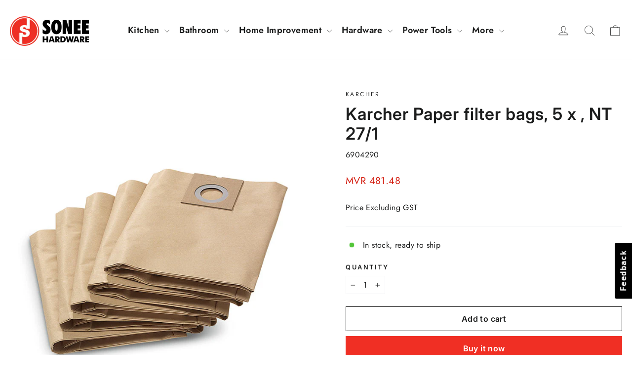

--- FILE ---
content_type: text/html; charset=utf-8
request_url: https://sonee.com.mv/products/karcher-filter-bags-6904290
body_size: 33798
content:
<!doctype html>
<html class="no-js" lang="en" dir="ltr">
<head>
<!-- Meta Pixel Code -->
<script>
!function(f,b,e,v,n,t,s)
{if(f.fbq)return;n=f.fbq=function(){n.callMethod?
n.callMethod.apply(n,arguments):n.queue.push(arguments)};
if(!f._fbq)f._fbq=n;n.push=n;n.loaded=!0;n.version='2.0';
n.queue=[];t=b.createElement(e);t.async=!0;
t.src=v;s=b.getElementsByTagName(e)[0];
s.parentNode.insertBefore(t,s)}(window, document,'script',
'https://connect.facebook.net/en_US/fbevents.js');
fbq('init', '999631244728982');
fbq('track', 'PageView');
</script>
<noscript><img height="1" width="1" style="display:none" src="https://www.facebook.com/tr?id=999631244728982&ev=PageView&noscript=1"/></noscript>
<!-- End Meta Pixel Code -->
  <!-- Global site tag (gtag.js) - Google Ads: 678036350 -->
<script async src="https://www.googletagmanager.com/gtag/js?id=AW-678036350"></script>
<script>
  window.dataLayer = window.dataLayer || [];
  function gtag(){dataLayer.push(arguments);}
  gtag('js', new Date());
 
  gtag('config', 'AW-678036350');
</script>
  <meta charset="utf-8">
  <meta http-equiv="X-UA-Compatible" content="IE=edge,chrome=1">
  <meta name="viewport" content="width=device-width,initial-scale=1">
  <meta name="theme-color" content="#f02f24">
  <link rel="canonical" href="https://sonee.com.mv/products/karcher-filter-bags-6904290">
  <link rel="preconnect" href="https://cdn.shopify.com" crossorigin>
  <link rel="preconnect" href="https://fonts.shopifycdn.com" crossorigin>
  <link rel="dns-prefetch" href="https://productreviews.shopifycdn.com">
  <link rel="dns-prefetch" href="https://ajax.googleapis.com">
  <link rel="dns-prefetch" href="https://maps.googleapis.com">
  <link rel="dns-prefetch" href="https://maps.gstatic.com">

  <meta name="google-site-verification" content="trMuCKR0cWhNRmS52qA-UC40oUngJAMhiiCtosfV5Jo" /><link rel="shortcut icon" href="//sonee.com.mv/cdn/shop/files/cropped-logo_32x32.png?v=1636921423" type="image/png" /><title>Karcher Paper filter bags, 5 x , NT 27/1
&ndash; Sonee Hardware
</title>
<meta name="description" content="AccessoryPaper filter bags, 5 x , NT 27/1Art no: 6.904-290.05 paper filter bags. BIA-(U, S, G, C) dust class M. Suitable for NT 27/1/Me Advanced.Specifications Technical data Quantity (piece(s)) 5 Weight (kg) 0,4 Weight incl. packaging (kg) 0,5 Dimensions (L x W x H) (mm) 330 x 280 x 48 Compatible machines NT 27/1 NT 2"><meta property="og:site_name" content="Sonee Hardware">
  <meta property="og:url" content="https://sonee.com.mv/products/karcher-filter-bags-6904290">
  <meta property="og:title" content="Karcher Paper filter bags, 5 x , NT 27/1">
  <meta property="og:type" content="product">
  <meta property="og:description" content="AccessoryPaper filter bags, 5 x , NT 27/1Art no: 6.904-290.05 paper filter bags. BIA-(U, S, G, C) dust class M. Suitable for NT 27/1/Me Advanced.Specifications Technical data Quantity (piece(s)) 5 Weight (kg) 0,4 Weight incl. packaging (kg) 0,5 Dimensions (L x W x H) (mm) 330 x 280 x 48 Compatible machines NT 27/1 NT 2"><meta property="og:image" content="http://sonee.com.mv/cdn/shop/products/karcher-6904290.jpg?v=1637073223">
    <meta property="og:image:secure_url" content="https://sonee.com.mv/cdn/shop/products/karcher-6904290.jpg?v=1637073223">
    <meta property="og:image:width" content="700">
    <meta property="og:image:height" content="700"><meta name="twitter:site" content="@soneehardware">
  <meta name="twitter:card" content="summary_large_image">
  <meta name="twitter:title" content="Karcher Paper filter bags, 5 x , NT 27/1">
  <meta name="twitter:description" content="AccessoryPaper filter bags, 5 x , NT 27/1Art no: 6.904-290.05 paper filter bags. BIA-(U, S, G, C) dust class M. Suitable for NT 27/1/Me Advanced.Specifications Technical data Quantity (piece(s)) 5 Weight (kg) 0,4 Weight incl. packaging (kg) 0,5 Dimensions (L x W x H) (mm) 330 x 280 x 48 Compatible machines NT 27/1 NT 2">
<style data-shopify>@font-face {
  font-family: Inter;
  font-weight: 600;
  font-style: normal;
  font-display: swap;
  src: url("//sonee.com.mv/cdn/fonts/inter/inter_n6.771af0474a71b3797eb38f3487d6fb79d43b6877.woff2") format("woff2"),
       url("//sonee.com.mv/cdn/fonts/inter/inter_n6.88c903d8f9e157d48b73b7777d0642925bcecde7.woff") format("woff");
}

  @font-face {
  font-family: Jost;
  font-weight: 400;
  font-style: normal;
  font-display: swap;
  src: url("//sonee.com.mv/cdn/fonts/jost/jost_n4.d47a1b6347ce4a4c9f437608011273009d91f2b7.woff2") format("woff2"),
       url("//sonee.com.mv/cdn/fonts/jost/jost_n4.791c46290e672b3f85c3d1c651ef2efa3819eadd.woff") format("woff");
}


  @font-face {
  font-family: Jost;
  font-weight: 600;
  font-style: normal;
  font-display: swap;
  src: url("//sonee.com.mv/cdn/fonts/jost/jost_n6.ec1178db7a7515114a2d84e3dd680832b7af8b99.woff2") format("woff2"),
       url("//sonee.com.mv/cdn/fonts/jost/jost_n6.b1178bb6bdd3979fef38e103a3816f6980aeaff9.woff") format("woff");
}

  @font-face {
  font-family: Jost;
  font-weight: 400;
  font-style: italic;
  font-display: swap;
  src: url("//sonee.com.mv/cdn/fonts/jost/jost_i4.b690098389649750ada222b9763d55796c5283a5.woff2") format("woff2"),
       url("//sonee.com.mv/cdn/fonts/jost/jost_i4.fd766415a47e50b9e391ae7ec04e2ae25e7e28b0.woff") format("woff");
}

  @font-face {
  font-family: Jost;
  font-weight: 600;
  font-style: italic;
  font-display: swap;
  src: url("//sonee.com.mv/cdn/fonts/jost/jost_i6.9af7e5f39e3a108c08f24047a4276332d9d7b85e.woff2") format("woff2"),
       url("//sonee.com.mv/cdn/fonts/jost/jost_i6.2bf310262638f998ed206777ce0b9a3b98b6fe92.woff") format("woff");
}

</style><link href="//sonee.com.mv/cdn/shop/t/24/assets/theme.css?v=29128736844683797401697707852" rel="stylesheet" type="text/css" media="all" />
<style data-shopify>:root {
    --typeHeaderPrimary: Inter;
    --typeHeaderFallback: sans-serif;
    --typeHeaderSize: 34px;
    --typeHeaderWeight: 600;
    --typeHeaderLineHeight: 1.2;
    --typeHeaderSpacing: 0.025em;

    --typeBasePrimary:Jost;
    --typeBaseFallback:sans-serif;
    --typeBaseSize: 16px;
    --typeBaseWeight: 400;
    --typeBaseLineHeight: 1.6;
    --typeBaseSpacing: 0.025em;

    --iconWeight: 2px;
    --iconLinecaps: round;
  }

  
.collection-hero__content:before,
  .hero__image-wrapper:before,
  .hero__media:before {
    background-image: linear-gradient(to bottom, rgba(0, 0, 0, 0.0) 0%, rgba(0, 0, 0, 0.0) 40%, rgba(0, 0, 0, 0.26) 100%);
  }

  .skrim__item-content .skrim__overlay:after {
    background-image: linear-gradient(to bottom, rgba(0, 0, 0, 0.0) 30%, rgba(0, 0, 0, 0.26) 100%);
  }

  .placeholder-content {
    background-image: linear-gradient(100deg, #ffffff 40%, #f7f7f7 63%, #ffffff 79%);
  }</style><script>
    document.documentElement.className = document.documentElement.className.replace('no-js', 'js');

    window.theme = window.theme || {};
    theme.routes = {
      home: "/",
      cart: "/cart.js",
      cartPage: "/cart",
      cartAdd: "/cart/add.js",
      cartChange: "/cart/change.js",
      search: "/search",
      predictiveSearch: "/search/suggest"
    };
    theme.strings = {
      soldOut: "Sold Out",
      unavailable: "Unavailable",
      inStockLabel: "In stock, ready to ship",
      oneStockLabel: "Low stock - [count] item left",
      otherStockLabel: "Low stock - [count] items left",
      willNotShipUntil: "Ready to ship [date]",
      willBeInStockAfter: "Back in stock [date]",
      waitingForStock: "Inventory on the way",
      cartSavings: "You're saving [savings]",
      cartEmpty: "Your cart is currently empty.",
      cartTermsConfirmation: "You must agree with the terms and conditions of sales to check out",
      searchCollections: "Collections",
      searchPages: "Pages",
      searchArticles: "Articles",
      maxQuantity: "You can only have [quantity] of [title] in your cart."
    };
    theme.settings = {
      dynamicVariantsEnable: false,
      cartType: "drawer",
      isCustomerTemplate: false,
      moneyFormat: "MVR {{amount}}",
      predictiveSearch: true,
      predictiveSearchType: "product",
      quickView: true,
      themeName: 'Motion',
      themeVersion: "10.4.0"
    };
  </script>

  <script>window.performance && window.performance.mark && window.performance.mark('shopify.content_for_header.start');</script><meta name="facebook-domain-verification" content="ssyyeocnnxhsemugkwpn9b0qpzp7fc">
<meta id="shopify-digital-wallet" name="shopify-digital-wallet" content="/60944646400/digital_wallets/dialog">
<link rel="alternate" type="application/json+oembed" href="https://sonee.com.mv/products/karcher-filter-bags-6904290.oembed">
<script async="async" src="/checkouts/internal/preloads.js?locale=en-MV"></script>
<script id="shopify-features" type="application/json">{"accessToken":"22972742b2f8e818e173265b577ca4ad","betas":["rich-media-storefront-analytics"],"domain":"sonee.com.mv","predictiveSearch":true,"shopId":60944646400,"locale":"en"}</script>
<script>var Shopify = Shopify || {};
Shopify.shop = "sonee-hardware.myshopify.com";
Shopify.locale = "en";
Shopify.currency = {"active":"MVR","rate":"1.0"};
Shopify.country = "MV";
Shopify.theme = {"name":"Motion New theme updated - (24-10-2023)","id":137467756800,"schema_name":"Motion","schema_version":"10.4.0","theme_store_id":847,"role":"main"};
Shopify.theme.handle = "null";
Shopify.theme.style = {"id":null,"handle":null};
Shopify.cdnHost = "sonee.com.mv/cdn";
Shopify.routes = Shopify.routes || {};
Shopify.routes.root = "/";</script>
<script type="module">!function(o){(o.Shopify=o.Shopify||{}).modules=!0}(window);</script>
<script>!function(o){function n(){var o=[];function n(){o.push(Array.prototype.slice.apply(arguments))}return n.q=o,n}var t=o.Shopify=o.Shopify||{};t.loadFeatures=n(),t.autoloadFeatures=n()}(window);</script>
<script id="shop-js-analytics" type="application/json">{"pageType":"product"}</script>
<script defer="defer" async type="module" src="//sonee.com.mv/cdn/shopifycloud/shop-js/modules/v2/client.init-shop-cart-sync_BdyHc3Nr.en.esm.js"></script>
<script defer="defer" async type="module" src="//sonee.com.mv/cdn/shopifycloud/shop-js/modules/v2/chunk.common_Daul8nwZ.esm.js"></script>
<script type="module">
  await import("//sonee.com.mv/cdn/shopifycloud/shop-js/modules/v2/client.init-shop-cart-sync_BdyHc3Nr.en.esm.js");
await import("//sonee.com.mv/cdn/shopifycloud/shop-js/modules/v2/chunk.common_Daul8nwZ.esm.js");

  window.Shopify.SignInWithShop?.initShopCartSync?.({"fedCMEnabled":true,"windoidEnabled":true});

</script>
<script>(function() {
  var isLoaded = false;
  function asyncLoad() {
    if (isLoaded) return;
    isLoaded = true;
    var urls = ["https:\/\/requestquote.w3apps.co\/js\/app.js?shop=sonee-hardware.myshopify.com","https:\/\/orderstatus.w3apps.co\/js\/orderlookup.js?shop=sonee-hardware.myshopify.com"];
    for (var i = 0; i < urls.length; i++) {
      var s = document.createElement('script');
      s.type = 'text/javascript';
      s.async = true;
      s.src = urls[i];
      var x = document.getElementsByTagName('script')[0];
      x.parentNode.insertBefore(s, x);
    }
  };
  if(window.attachEvent) {
    window.attachEvent('onload', asyncLoad);
  } else {
    window.addEventListener('load', asyncLoad, false);
  }
})();</script>
<script id="__st">var __st={"a":60944646400,"offset":18000,"reqid":"84403bfe-af94-419e-a6dc-85c426a387f6-1769006827","pageurl":"sonee.com.mv\/products\/karcher-filter-bags-6904290","u":"8f3417d9c2a0","p":"product","rtyp":"product","rid":7451770126592};</script>
<script>window.ShopifyPaypalV4VisibilityTracking = true;</script>
<script id="captcha-bootstrap">!function(){'use strict';const t='contact',e='account',n='new_comment',o=[[t,t],['blogs',n],['comments',n],[t,'customer']],c=[[e,'customer_login'],[e,'guest_login'],[e,'recover_customer_password'],[e,'create_customer']],r=t=>t.map((([t,e])=>`form[action*='/${t}']:not([data-nocaptcha='true']) input[name='form_type'][value='${e}']`)).join(','),a=t=>()=>t?[...document.querySelectorAll(t)].map((t=>t.form)):[];function s(){const t=[...o],e=r(t);return a(e)}const i='password',u='form_key',d=['recaptcha-v3-token','g-recaptcha-response','h-captcha-response',i],f=()=>{try{return window.sessionStorage}catch{return}},m='__shopify_v',_=t=>t.elements[u];function p(t,e,n=!1){try{const o=window.sessionStorage,c=JSON.parse(o.getItem(e)),{data:r}=function(t){const{data:e,action:n}=t;return t[m]||n?{data:e,action:n}:{data:t,action:n}}(c);for(const[e,n]of Object.entries(r))t.elements[e]&&(t.elements[e].value=n);n&&o.removeItem(e)}catch(o){console.error('form repopulation failed',{error:o})}}const l='form_type',E='cptcha';function T(t){t.dataset[E]=!0}const w=window,h=w.document,L='Shopify',v='ce_forms',y='captcha';let A=!1;((t,e)=>{const n=(g='f06e6c50-85a8-45c8-87d0-21a2b65856fe',I='https://cdn.shopify.com/shopifycloud/storefront-forms-hcaptcha/ce_storefront_forms_captcha_hcaptcha.v1.5.2.iife.js',D={infoText:'Protected by hCaptcha',privacyText:'Privacy',termsText:'Terms'},(t,e,n)=>{const o=w[L][v],c=o.bindForm;if(c)return c(t,g,e,D).then(n);var r;o.q.push([[t,g,e,D],n]),r=I,A||(h.body.append(Object.assign(h.createElement('script'),{id:'captcha-provider',async:!0,src:r})),A=!0)});var g,I,D;w[L]=w[L]||{},w[L][v]=w[L][v]||{},w[L][v].q=[],w[L][y]=w[L][y]||{},w[L][y].protect=function(t,e){n(t,void 0,e),T(t)},Object.freeze(w[L][y]),function(t,e,n,w,h,L){const[v,y,A,g]=function(t,e,n){const i=e?o:[],u=t?c:[],d=[...i,...u],f=r(d),m=r(i),_=r(d.filter((([t,e])=>n.includes(e))));return[a(f),a(m),a(_),s()]}(w,h,L),I=t=>{const e=t.target;return e instanceof HTMLFormElement?e:e&&e.form},D=t=>v().includes(t);t.addEventListener('submit',(t=>{const e=I(t);if(!e)return;const n=D(e)&&!e.dataset.hcaptchaBound&&!e.dataset.recaptchaBound,o=_(e),c=g().includes(e)&&(!o||!o.value);(n||c)&&t.preventDefault(),c&&!n&&(function(t){try{if(!f())return;!function(t){const e=f();if(!e)return;const n=_(t);if(!n)return;const o=n.value;o&&e.removeItem(o)}(t);const e=Array.from(Array(32),(()=>Math.random().toString(36)[2])).join('');!function(t,e){_(t)||t.append(Object.assign(document.createElement('input'),{type:'hidden',name:u})),t.elements[u].value=e}(t,e),function(t,e){const n=f();if(!n)return;const o=[...t.querySelectorAll(`input[type='${i}']`)].map((({name:t})=>t)),c=[...d,...o],r={};for(const[a,s]of new FormData(t).entries())c.includes(a)||(r[a]=s);n.setItem(e,JSON.stringify({[m]:1,action:t.action,data:r}))}(t,e)}catch(e){console.error('failed to persist form',e)}}(e),e.submit())}));const S=(t,e)=>{t&&!t.dataset[E]&&(n(t,e.some((e=>e===t))),T(t))};for(const o of['focusin','change'])t.addEventListener(o,(t=>{const e=I(t);D(e)&&S(e,y())}));const B=e.get('form_key'),M=e.get(l),P=B&&M;t.addEventListener('DOMContentLoaded',(()=>{const t=y();if(P)for(const e of t)e.elements[l].value===M&&p(e,B);[...new Set([...A(),...v().filter((t=>'true'===t.dataset.shopifyCaptcha))])].forEach((e=>S(e,t)))}))}(h,new URLSearchParams(w.location.search),n,t,e,['guest_login'])})(!0,!0)}();</script>
<script integrity="sha256-4kQ18oKyAcykRKYeNunJcIwy7WH5gtpwJnB7kiuLZ1E=" data-source-attribution="shopify.loadfeatures" defer="defer" src="//sonee.com.mv/cdn/shopifycloud/storefront/assets/storefront/load_feature-a0a9edcb.js" crossorigin="anonymous"></script>
<script data-source-attribution="shopify.dynamic_checkout.dynamic.init">var Shopify=Shopify||{};Shopify.PaymentButton=Shopify.PaymentButton||{isStorefrontPortableWallets:!0,init:function(){window.Shopify.PaymentButton.init=function(){};var t=document.createElement("script");t.src="https://sonee.com.mv/cdn/shopifycloud/portable-wallets/latest/portable-wallets.en.js",t.type="module",document.head.appendChild(t)}};
</script>
<script data-source-attribution="shopify.dynamic_checkout.buyer_consent">
  function portableWalletsHideBuyerConsent(e){var t=document.getElementById("shopify-buyer-consent"),n=document.getElementById("shopify-subscription-policy-button");t&&n&&(t.classList.add("hidden"),t.setAttribute("aria-hidden","true"),n.removeEventListener("click",e))}function portableWalletsShowBuyerConsent(e){var t=document.getElementById("shopify-buyer-consent"),n=document.getElementById("shopify-subscription-policy-button");t&&n&&(t.classList.remove("hidden"),t.removeAttribute("aria-hidden"),n.addEventListener("click",e))}window.Shopify?.PaymentButton&&(window.Shopify.PaymentButton.hideBuyerConsent=portableWalletsHideBuyerConsent,window.Shopify.PaymentButton.showBuyerConsent=portableWalletsShowBuyerConsent);
</script>
<script>
  function portableWalletsCleanup(e){e&&e.src&&console.error("Failed to load portable wallets script "+e.src);var t=document.querySelectorAll("shopify-accelerated-checkout .shopify-payment-button__skeleton, shopify-accelerated-checkout-cart .wallet-cart-button__skeleton"),e=document.getElementById("shopify-buyer-consent");for(let e=0;e<t.length;e++)t[e].remove();e&&e.remove()}function portableWalletsNotLoadedAsModule(e){e instanceof ErrorEvent&&"string"==typeof e.message&&e.message.includes("import.meta")&&"string"==typeof e.filename&&e.filename.includes("portable-wallets")&&(window.removeEventListener("error",portableWalletsNotLoadedAsModule),window.Shopify.PaymentButton.failedToLoad=e,"loading"===document.readyState?document.addEventListener("DOMContentLoaded",window.Shopify.PaymentButton.init):window.Shopify.PaymentButton.init())}window.addEventListener("error",portableWalletsNotLoadedAsModule);
</script>

<script type="module" src="https://sonee.com.mv/cdn/shopifycloud/portable-wallets/latest/portable-wallets.en.js" onError="portableWalletsCleanup(this)" crossorigin="anonymous"></script>
<script nomodule>
  document.addEventListener("DOMContentLoaded", portableWalletsCleanup);
</script>

<link id="shopify-accelerated-checkout-styles" rel="stylesheet" media="screen" href="https://sonee.com.mv/cdn/shopifycloud/portable-wallets/latest/accelerated-checkout-backwards-compat.css" crossorigin="anonymous">
<style id="shopify-accelerated-checkout-cart">
        #shopify-buyer-consent {
  margin-top: 1em;
  display: inline-block;
  width: 100%;
}

#shopify-buyer-consent.hidden {
  display: none;
}

#shopify-subscription-policy-button {
  background: none;
  border: none;
  padding: 0;
  text-decoration: underline;
  font-size: inherit;
  cursor: pointer;
}

#shopify-subscription-policy-button::before {
  box-shadow: none;
}

      </style>

<script>window.performance && window.performance.mark && window.performance.mark('shopify.content_for_header.end');</script>

  <script src="//sonee.com.mv/cdn/shop/t/24/assets/vendor-scripts-v14.js" defer="defer"></script><script src="//sonee.com.mv/cdn/shop/t/24/assets/theme.js?v=103605338227844410371697632790" defer="defer"></script>
  <meta name="facebook-domain-verification" content="ssyyeocnnxhsemugkwpn9b0qpzp7fc" />
<!-- BEGIN app block: shopify://apps/w3-custom-order-status/blocks/customer_account_status/ff5bedd7-802c-425d-8e19-b19a597a06a4 -->

<style>
.w3-order-status{
  border:1px solid #c0c0c0;
  padding: 10px;
  border-radius: 5px;
  margin-bottom: 10px;
  background-color: #fff;
  color: #333;
  }

  .w3-timeline .w3-timeline-item.current .w3-timeline-content{
    background-color:#fafafa !important;
    color:#333;
  }

  .w3-future-status{
    color:#c0c0c0
  }

</style>

<script type="text/javascript">
  
	
  var search = {
      orderID: null,
      shopName: 'sonee-hardware',
      includeStyles: true
  }

  if (search.orderID != null & search.shopName != null){
    fetch('https://orderstatus.w3apps.co/api/ShopifyLookup',
      {
          method: 'POST',
          body: JSON.stringify(search),
          headers: { 'Accept': 'application/json', 'Content-Type': 'application/json' }
      })
      .then((response) => response.json())
      .then((data) => {

          const st = document.querySelector('.w3-customer-account-order-status');
          if (st){
            st.innerHTML = data.searchresultsdetail;
          }

      });
  }

</script>






<!-- END app block --><script src="https://cdn.shopify.com/extensions/019b9c97-6be9-72f6-9034-f9229760a9a8/pify-form-builder-contact-form-55/assets/popup.js" type="text/javascript" defer="defer"></script>
<link href="https://monorail-edge.shopifysvc.com" rel="dns-prefetch">
<script>(function(){if ("sendBeacon" in navigator && "performance" in window) {try {var session_token_from_headers = performance.getEntriesByType('navigation')[0].serverTiming.find(x => x.name == '_s').description;} catch {var session_token_from_headers = undefined;}var session_cookie_matches = document.cookie.match(/_shopify_s=([^;]*)/);var session_token_from_cookie = session_cookie_matches && session_cookie_matches.length === 2 ? session_cookie_matches[1] : "";var session_token = session_token_from_headers || session_token_from_cookie || "";function handle_abandonment_event(e) {var entries = performance.getEntries().filter(function(entry) {return /monorail-edge.shopifysvc.com/.test(entry.name);});if (!window.abandonment_tracked && entries.length === 0) {window.abandonment_tracked = true;var currentMs = Date.now();var navigation_start = performance.timing.navigationStart;var payload = {shop_id: 60944646400,url: window.location.href,navigation_start,duration: currentMs - navigation_start,session_token,page_type: "product"};window.navigator.sendBeacon("https://monorail-edge.shopifysvc.com/v1/produce", JSON.stringify({schema_id: "online_store_buyer_site_abandonment/1.1",payload: payload,metadata: {event_created_at_ms: currentMs,event_sent_at_ms: currentMs}}));}}window.addEventListener('pagehide', handle_abandonment_event);}}());</script>
<script id="web-pixels-manager-setup">(function e(e,d,r,n,o){if(void 0===o&&(o={}),!Boolean(null===(a=null===(i=window.Shopify)||void 0===i?void 0:i.analytics)||void 0===a?void 0:a.replayQueue)){var i,a;window.Shopify=window.Shopify||{};var t=window.Shopify;t.analytics=t.analytics||{};var s=t.analytics;s.replayQueue=[],s.publish=function(e,d,r){return s.replayQueue.push([e,d,r]),!0};try{self.performance.mark("wpm:start")}catch(e){}var l=function(){var e={modern:/Edge?\/(1{2}[4-9]|1[2-9]\d|[2-9]\d{2}|\d{4,})\.\d+(\.\d+|)|Firefox\/(1{2}[4-9]|1[2-9]\d|[2-9]\d{2}|\d{4,})\.\d+(\.\d+|)|Chrom(ium|e)\/(9{2}|\d{3,})\.\d+(\.\d+|)|(Maci|X1{2}).+ Version\/(15\.\d+|(1[6-9]|[2-9]\d|\d{3,})\.\d+)([,.]\d+|)( \(\w+\)|)( Mobile\/\w+|) Safari\/|Chrome.+OPR\/(9{2}|\d{3,})\.\d+\.\d+|(CPU[ +]OS|iPhone[ +]OS|CPU[ +]iPhone|CPU IPhone OS|CPU iPad OS)[ +]+(15[._]\d+|(1[6-9]|[2-9]\d|\d{3,})[._]\d+)([._]\d+|)|Android:?[ /-](13[3-9]|1[4-9]\d|[2-9]\d{2}|\d{4,})(\.\d+|)(\.\d+|)|Android.+Firefox\/(13[5-9]|1[4-9]\d|[2-9]\d{2}|\d{4,})\.\d+(\.\d+|)|Android.+Chrom(ium|e)\/(13[3-9]|1[4-9]\d|[2-9]\d{2}|\d{4,})\.\d+(\.\d+|)|SamsungBrowser\/([2-9]\d|\d{3,})\.\d+/,legacy:/Edge?\/(1[6-9]|[2-9]\d|\d{3,})\.\d+(\.\d+|)|Firefox\/(5[4-9]|[6-9]\d|\d{3,})\.\d+(\.\d+|)|Chrom(ium|e)\/(5[1-9]|[6-9]\d|\d{3,})\.\d+(\.\d+|)([\d.]+$|.*Safari\/(?![\d.]+ Edge\/[\d.]+$))|(Maci|X1{2}).+ Version\/(10\.\d+|(1[1-9]|[2-9]\d|\d{3,})\.\d+)([,.]\d+|)( \(\w+\)|)( Mobile\/\w+|) Safari\/|Chrome.+OPR\/(3[89]|[4-9]\d|\d{3,})\.\d+\.\d+|(CPU[ +]OS|iPhone[ +]OS|CPU[ +]iPhone|CPU IPhone OS|CPU iPad OS)[ +]+(10[._]\d+|(1[1-9]|[2-9]\d|\d{3,})[._]\d+)([._]\d+|)|Android:?[ /-](13[3-9]|1[4-9]\d|[2-9]\d{2}|\d{4,})(\.\d+|)(\.\d+|)|Mobile Safari.+OPR\/([89]\d|\d{3,})\.\d+\.\d+|Android.+Firefox\/(13[5-9]|1[4-9]\d|[2-9]\d{2}|\d{4,})\.\d+(\.\d+|)|Android.+Chrom(ium|e)\/(13[3-9]|1[4-9]\d|[2-9]\d{2}|\d{4,})\.\d+(\.\d+|)|Android.+(UC? ?Browser|UCWEB|U3)[ /]?(15\.([5-9]|\d{2,})|(1[6-9]|[2-9]\d|\d{3,})\.\d+)\.\d+|SamsungBrowser\/(5\.\d+|([6-9]|\d{2,})\.\d+)|Android.+MQ{2}Browser\/(14(\.(9|\d{2,})|)|(1[5-9]|[2-9]\d|\d{3,})(\.\d+|))(\.\d+|)|K[Aa][Ii]OS\/(3\.\d+|([4-9]|\d{2,})\.\d+)(\.\d+|)/},d=e.modern,r=e.legacy,n=navigator.userAgent;return n.match(d)?"modern":n.match(r)?"legacy":"unknown"}(),u="modern"===l?"modern":"legacy",c=(null!=n?n:{modern:"",legacy:""})[u],f=function(e){return[e.baseUrl,"/wpm","/b",e.hashVersion,"modern"===e.buildTarget?"m":"l",".js"].join("")}({baseUrl:d,hashVersion:r,buildTarget:u}),m=function(e){var d=e.version,r=e.bundleTarget,n=e.surface,o=e.pageUrl,i=e.monorailEndpoint;return{emit:function(e){var a=e.status,t=e.errorMsg,s=(new Date).getTime(),l=JSON.stringify({metadata:{event_sent_at_ms:s},events:[{schema_id:"web_pixels_manager_load/3.1",payload:{version:d,bundle_target:r,page_url:o,status:a,surface:n,error_msg:t},metadata:{event_created_at_ms:s}}]});if(!i)return console&&console.warn&&console.warn("[Web Pixels Manager] No Monorail endpoint provided, skipping logging."),!1;try{return self.navigator.sendBeacon.bind(self.navigator)(i,l)}catch(e){}var u=new XMLHttpRequest;try{return u.open("POST",i,!0),u.setRequestHeader("Content-Type","text/plain"),u.send(l),!0}catch(e){return console&&console.warn&&console.warn("[Web Pixels Manager] Got an unhandled error while logging to Monorail."),!1}}}}({version:r,bundleTarget:l,surface:e.surface,pageUrl:self.location.href,monorailEndpoint:e.monorailEndpoint});try{o.browserTarget=l,function(e){var d=e.src,r=e.async,n=void 0===r||r,o=e.onload,i=e.onerror,a=e.sri,t=e.scriptDataAttributes,s=void 0===t?{}:t,l=document.createElement("script"),u=document.querySelector("head"),c=document.querySelector("body");if(l.async=n,l.src=d,a&&(l.integrity=a,l.crossOrigin="anonymous"),s)for(var f in s)if(Object.prototype.hasOwnProperty.call(s,f))try{l.dataset[f]=s[f]}catch(e){}if(o&&l.addEventListener("load",o),i&&l.addEventListener("error",i),u)u.appendChild(l);else{if(!c)throw new Error("Did not find a head or body element to append the script");c.appendChild(l)}}({src:f,async:!0,onload:function(){if(!function(){var e,d;return Boolean(null===(d=null===(e=window.Shopify)||void 0===e?void 0:e.analytics)||void 0===d?void 0:d.initialized)}()){var d=window.webPixelsManager.init(e)||void 0;if(d){var r=window.Shopify.analytics;r.replayQueue.forEach((function(e){var r=e[0],n=e[1],o=e[2];d.publishCustomEvent(r,n,o)})),r.replayQueue=[],r.publish=d.publishCustomEvent,r.visitor=d.visitor,r.initialized=!0}}},onerror:function(){return m.emit({status:"failed",errorMsg:"".concat(f," has failed to load")})},sri:function(e){var d=/^sha384-[A-Za-z0-9+/=]+$/;return"string"==typeof e&&d.test(e)}(c)?c:"",scriptDataAttributes:o}),m.emit({status:"loading"})}catch(e){m.emit({status:"failed",errorMsg:(null==e?void 0:e.message)||"Unknown error"})}}})({shopId: 60944646400,storefrontBaseUrl: "https://sonee.com.mv",extensionsBaseUrl: "https://extensions.shopifycdn.com/cdn/shopifycloud/web-pixels-manager",monorailEndpoint: "https://monorail-edge.shopifysvc.com/unstable/produce_batch",surface: "storefront-renderer",enabledBetaFlags: ["2dca8a86"],webPixelsConfigList: [{"id":"515768576","configuration":"{\"config\":\"{\\\"pixel_id\\\":\\\"G-HH8JLKBDJP\\\",\\\"gtag_events\\\":[{\\\"type\\\":\\\"purchase\\\",\\\"action_label\\\":\\\"G-HH8JLKBDJP\\\"},{\\\"type\\\":\\\"page_view\\\",\\\"action_label\\\":\\\"G-HH8JLKBDJP\\\"},{\\\"type\\\":\\\"view_item\\\",\\\"action_label\\\":\\\"G-HH8JLKBDJP\\\"},{\\\"type\\\":\\\"search\\\",\\\"action_label\\\":\\\"G-HH8JLKBDJP\\\"},{\\\"type\\\":\\\"add_to_cart\\\",\\\"action_label\\\":\\\"G-HH8JLKBDJP\\\"},{\\\"type\\\":\\\"begin_checkout\\\",\\\"action_label\\\":\\\"G-HH8JLKBDJP\\\"},{\\\"type\\\":\\\"add_payment_info\\\",\\\"action_label\\\":\\\"G-HH8JLKBDJP\\\"}],\\\"enable_monitoring_mode\\\":false}\"}","eventPayloadVersion":"v1","runtimeContext":"OPEN","scriptVersion":"b2a88bafab3e21179ed38636efcd8a93","type":"APP","apiClientId":1780363,"privacyPurposes":[],"dataSharingAdjustments":{"protectedCustomerApprovalScopes":["read_customer_address","read_customer_email","read_customer_name","read_customer_personal_data","read_customer_phone"]}},{"id":"241828096","configuration":"{\"pixel_id\":\"1184822482047602\",\"pixel_type\":\"facebook_pixel\",\"metaapp_system_user_token\":\"-\"}","eventPayloadVersion":"v1","runtimeContext":"OPEN","scriptVersion":"ca16bc87fe92b6042fbaa3acc2fbdaa6","type":"APP","apiClientId":2329312,"privacyPurposes":["ANALYTICS","MARKETING","SALE_OF_DATA"],"dataSharingAdjustments":{"protectedCustomerApprovalScopes":["read_customer_address","read_customer_email","read_customer_name","read_customer_personal_data","read_customer_phone"]}},{"id":"shopify-app-pixel","configuration":"{}","eventPayloadVersion":"v1","runtimeContext":"STRICT","scriptVersion":"0450","apiClientId":"shopify-pixel","type":"APP","privacyPurposes":["ANALYTICS","MARKETING"]},{"id":"shopify-custom-pixel","eventPayloadVersion":"v1","runtimeContext":"LAX","scriptVersion":"0450","apiClientId":"shopify-pixel","type":"CUSTOM","privacyPurposes":["ANALYTICS","MARKETING"]}],isMerchantRequest: false,initData: {"shop":{"name":"Sonee Hardware","paymentSettings":{"currencyCode":"MVR"},"myshopifyDomain":"sonee-hardware.myshopify.com","countryCode":"MV","storefrontUrl":"https:\/\/sonee.com.mv"},"customer":null,"cart":null,"checkout":null,"productVariants":[{"price":{"amount":481.48,"currencyCode":"MVR"},"product":{"title":"Karcher Paper filter bags, 5 x , NT 27\/1","vendor":"KARCHER","id":"7451770126592","untranslatedTitle":"Karcher Paper filter bags, 5 x , NT 27\/1","url":"\/products\/karcher-filter-bags-6904290","type":"KARCHER - FILTER BAGS"},"id":"46011864678656","image":{"src":"\/\/sonee.com.mv\/cdn\/shop\/products\/karcher-6904290.jpg?v=1637073223"},"sku":"6904290","title":"Default Title","untranslatedTitle":"Default Title"}],"purchasingCompany":null},},"https://sonee.com.mv/cdn","fcfee988w5aeb613cpc8e4bc33m6693e112",{"modern":"","legacy":""},{"shopId":"60944646400","storefrontBaseUrl":"https:\/\/sonee.com.mv","extensionBaseUrl":"https:\/\/extensions.shopifycdn.com\/cdn\/shopifycloud\/web-pixels-manager","surface":"storefront-renderer","enabledBetaFlags":"[\"2dca8a86\"]","isMerchantRequest":"false","hashVersion":"fcfee988w5aeb613cpc8e4bc33m6693e112","publish":"custom","events":"[[\"page_viewed\",{}],[\"product_viewed\",{\"productVariant\":{\"price\":{\"amount\":481.48,\"currencyCode\":\"MVR\"},\"product\":{\"title\":\"Karcher Paper filter bags, 5 x , NT 27\/1\",\"vendor\":\"KARCHER\",\"id\":\"7451770126592\",\"untranslatedTitle\":\"Karcher Paper filter bags, 5 x , NT 27\/1\",\"url\":\"\/products\/karcher-filter-bags-6904290\",\"type\":\"KARCHER - FILTER BAGS\"},\"id\":\"46011864678656\",\"image\":{\"src\":\"\/\/sonee.com.mv\/cdn\/shop\/products\/karcher-6904290.jpg?v=1637073223\"},\"sku\":\"6904290\",\"title\":\"Default Title\",\"untranslatedTitle\":\"Default Title\"}}]]"});</script><script>
  window.ShopifyAnalytics = window.ShopifyAnalytics || {};
  window.ShopifyAnalytics.meta = window.ShopifyAnalytics.meta || {};
  window.ShopifyAnalytics.meta.currency = 'MVR';
  var meta = {"product":{"id":7451770126592,"gid":"gid:\/\/shopify\/Product\/7451770126592","vendor":"KARCHER","type":"KARCHER - FILTER BAGS","handle":"karcher-filter-bags-6904290","variants":[{"id":46011864678656,"price":48148,"name":"Karcher Paper filter bags, 5 x , NT 27\/1","public_title":null,"sku":"6904290"}],"remote":false},"page":{"pageType":"product","resourceType":"product","resourceId":7451770126592,"requestId":"84403bfe-af94-419e-a6dc-85c426a387f6-1769006827"}};
  for (var attr in meta) {
    window.ShopifyAnalytics.meta[attr] = meta[attr];
  }
</script>
<script class="analytics">
  (function () {
    var customDocumentWrite = function(content) {
      var jquery = null;

      if (window.jQuery) {
        jquery = window.jQuery;
      } else if (window.Checkout && window.Checkout.$) {
        jquery = window.Checkout.$;
      }

      if (jquery) {
        jquery('body').append(content);
      }
    };

    var hasLoggedConversion = function(token) {
      if (token) {
        return document.cookie.indexOf('loggedConversion=' + token) !== -1;
      }
      return false;
    }

    var setCookieIfConversion = function(token) {
      if (token) {
        var twoMonthsFromNow = new Date(Date.now());
        twoMonthsFromNow.setMonth(twoMonthsFromNow.getMonth() + 2);

        document.cookie = 'loggedConversion=' + token + '; expires=' + twoMonthsFromNow;
      }
    }

    var trekkie = window.ShopifyAnalytics.lib = window.trekkie = window.trekkie || [];
    if (trekkie.integrations) {
      return;
    }
    trekkie.methods = [
      'identify',
      'page',
      'ready',
      'track',
      'trackForm',
      'trackLink'
    ];
    trekkie.factory = function(method) {
      return function() {
        var args = Array.prototype.slice.call(arguments);
        args.unshift(method);
        trekkie.push(args);
        return trekkie;
      };
    };
    for (var i = 0; i < trekkie.methods.length; i++) {
      var key = trekkie.methods[i];
      trekkie[key] = trekkie.factory(key);
    }
    trekkie.load = function(config) {
      trekkie.config = config || {};
      trekkie.config.initialDocumentCookie = document.cookie;
      var first = document.getElementsByTagName('script')[0];
      var script = document.createElement('script');
      script.type = 'text/javascript';
      script.onerror = function(e) {
        var scriptFallback = document.createElement('script');
        scriptFallback.type = 'text/javascript';
        scriptFallback.onerror = function(error) {
                var Monorail = {
      produce: function produce(monorailDomain, schemaId, payload) {
        var currentMs = new Date().getTime();
        var event = {
          schema_id: schemaId,
          payload: payload,
          metadata: {
            event_created_at_ms: currentMs,
            event_sent_at_ms: currentMs
          }
        };
        return Monorail.sendRequest("https://" + monorailDomain + "/v1/produce", JSON.stringify(event));
      },
      sendRequest: function sendRequest(endpointUrl, payload) {
        // Try the sendBeacon API
        if (window && window.navigator && typeof window.navigator.sendBeacon === 'function' && typeof window.Blob === 'function' && !Monorail.isIos12()) {
          var blobData = new window.Blob([payload], {
            type: 'text/plain'
          });

          if (window.navigator.sendBeacon(endpointUrl, blobData)) {
            return true;
          } // sendBeacon was not successful

        } // XHR beacon

        var xhr = new XMLHttpRequest();

        try {
          xhr.open('POST', endpointUrl);
          xhr.setRequestHeader('Content-Type', 'text/plain');
          xhr.send(payload);
        } catch (e) {
          console.log(e);
        }

        return false;
      },
      isIos12: function isIos12() {
        return window.navigator.userAgent.lastIndexOf('iPhone; CPU iPhone OS 12_') !== -1 || window.navigator.userAgent.lastIndexOf('iPad; CPU OS 12_') !== -1;
      }
    };
    Monorail.produce('monorail-edge.shopifysvc.com',
      'trekkie_storefront_load_errors/1.1',
      {shop_id: 60944646400,
      theme_id: 137467756800,
      app_name: "storefront",
      context_url: window.location.href,
      source_url: "//sonee.com.mv/cdn/s/trekkie.storefront.cd680fe47e6c39ca5d5df5f0a32d569bc48c0f27.min.js"});

        };
        scriptFallback.async = true;
        scriptFallback.src = '//sonee.com.mv/cdn/s/trekkie.storefront.cd680fe47e6c39ca5d5df5f0a32d569bc48c0f27.min.js';
        first.parentNode.insertBefore(scriptFallback, first);
      };
      script.async = true;
      script.src = '//sonee.com.mv/cdn/s/trekkie.storefront.cd680fe47e6c39ca5d5df5f0a32d569bc48c0f27.min.js';
      first.parentNode.insertBefore(script, first);
    };
    trekkie.load(
      {"Trekkie":{"appName":"storefront","development":false,"defaultAttributes":{"shopId":60944646400,"isMerchantRequest":null,"themeId":137467756800,"themeCityHash":"8661401037178792430","contentLanguage":"en","currency":"MVR","eventMetadataId":"7a92d5f5-84a1-4e46-81fb-f6a9243f5646"},"isServerSideCookieWritingEnabled":true,"monorailRegion":"shop_domain","enabledBetaFlags":["65f19447"]},"Session Attribution":{},"S2S":{"facebookCapiEnabled":true,"source":"trekkie-storefront-renderer","apiClientId":580111}}
    );

    var loaded = false;
    trekkie.ready(function() {
      if (loaded) return;
      loaded = true;

      window.ShopifyAnalytics.lib = window.trekkie;

      var originalDocumentWrite = document.write;
      document.write = customDocumentWrite;
      try { window.ShopifyAnalytics.merchantGoogleAnalytics.call(this); } catch(error) {};
      document.write = originalDocumentWrite;

      window.ShopifyAnalytics.lib.page(null,{"pageType":"product","resourceType":"product","resourceId":7451770126592,"requestId":"84403bfe-af94-419e-a6dc-85c426a387f6-1769006827","shopifyEmitted":true});

      var match = window.location.pathname.match(/checkouts\/(.+)\/(thank_you|post_purchase)/)
      var token = match? match[1]: undefined;
      if (!hasLoggedConversion(token)) {
        setCookieIfConversion(token);
        window.ShopifyAnalytics.lib.track("Viewed Product",{"currency":"MVR","variantId":46011864678656,"productId":7451770126592,"productGid":"gid:\/\/shopify\/Product\/7451770126592","name":"Karcher Paper filter bags, 5 x , NT 27\/1","price":"481.48","sku":"6904290","brand":"KARCHER","variant":null,"category":"KARCHER - FILTER BAGS","nonInteraction":true,"remote":false},undefined,undefined,{"shopifyEmitted":true});
      window.ShopifyAnalytics.lib.track("monorail:\/\/trekkie_storefront_viewed_product\/1.1",{"currency":"MVR","variantId":46011864678656,"productId":7451770126592,"productGid":"gid:\/\/shopify\/Product\/7451770126592","name":"Karcher Paper filter bags, 5 x , NT 27\/1","price":"481.48","sku":"6904290","brand":"KARCHER","variant":null,"category":"KARCHER - FILTER BAGS","nonInteraction":true,"remote":false,"referer":"https:\/\/sonee.com.mv\/products\/karcher-filter-bags-6904290"});
      }
    });


        var eventsListenerScript = document.createElement('script');
        eventsListenerScript.async = true;
        eventsListenerScript.src = "//sonee.com.mv/cdn/shopifycloud/storefront/assets/shop_events_listener-3da45d37.js";
        document.getElementsByTagName('head')[0].appendChild(eventsListenerScript);

})();</script>
  <script>
  if (!window.ga || (window.ga && typeof window.ga !== 'function')) {
    window.ga = function ga() {
      (window.ga.q = window.ga.q || []).push(arguments);
      if (window.Shopify && window.Shopify.analytics && typeof window.Shopify.analytics.publish === 'function') {
        window.Shopify.analytics.publish("ga_stub_called", {}, {sendTo: "google_osp_migration"});
      }
      console.error("Shopify's Google Analytics stub called with:", Array.from(arguments), "\nSee https://help.shopify.com/manual/promoting-marketing/pixels/pixel-migration#google for more information.");
    };
    if (window.Shopify && window.Shopify.analytics && typeof window.Shopify.analytics.publish === 'function') {
      window.Shopify.analytics.publish("ga_stub_initialized", {}, {sendTo: "google_osp_migration"});
    }
  }
</script>
<script
  defer
  src="https://sonee.com.mv/cdn/shopifycloud/perf-kit/shopify-perf-kit-3.0.4.min.js"
  data-application="storefront-renderer"
  data-shop-id="60944646400"
  data-render-region="gcp-us-central1"
  data-page-type="product"
  data-theme-instance-id="137467756800"
  data-theme-name="Motion"
  data-theme-version="10.4.0"
  data-monorail-region="shop_domain"
  data-resource-timing-sampling-rate="10"
  data-shs="true"
  data-shs-beacon="true"
  data-shs-export-with-fetch="true"
  data-shs-logs-sample-rate="1"
  data-shs-beacon-endpoint="https://sonee.com.mv/api/collect"
></script>
</head>

<body class="template-product" data-transitions="true" data-type_header_capitalize="false" data-type_base_accent_transform="true" data-type_header_accent_transform="true" data-animate_sections="true" data-animate_underlines="true" data-animate_buttons="true" data-animate_images="true" data-animate_page_transition_style="page-slide-reveal-down" data-type_header_text_alignment="true" data-animate_images_style="fade-in">
<!-- Google Tag Manager (noscript) -->
<noscript><iframe src="https://www.googletagmanager.com/ns.html?id=GTM-M6BWG6S"
height="0" width="0" style="display:none;visibility:hidden"></iframe></noscript>
<!-- End Google Tag Manager (noscript) -->
  
    <script type="text/javascript">window.setTimeout(function() { document.body.className += " loaded"; }, 25);</script>
  

  <a class="in-page-link visually-hidden skip-link" href="#MainContent">Skip to content</a>

  <div id="PageContainer" class="page-container">
    <div class="transition-body"><!-- BEGIN sections: header-group -->
<div id="shopify-section-sections--16893176348928__header" class="shopify-section shopify-section-group-header-group"><div id="NavDrawer" class="drawer drawer--right">
  <div class="drawer__contents">
    <div class="drawer__fixed-header">
      <div class="drawer__header appear-animation appear-delay-2">
        <div class="drawer__title"></div>
        <div class="drawer__close">
          <button type="button" class="drawer__close-button js-drawer-close">
            <svg aria-hidden="true" focusable="false" role="presentation" class="icon icon-close" viewBox="0 0 64 64"><title>icon-X</title><path d="m19 17.61 27.12 27.13m0-27.12L19 44.74"/></svg>
            <span class="icon__fallback-text">Close menu</span>
          </button>
        </div>
      </div>
    </div>
    <div class="drawer__scrollable">
      <ul class="mobile-nav" role="navigation" aria-label="Primary"><li class="mobile-nav__item appear-animation appear-delay-3"><div class="mobile-nav__has-sublist"><button type="button" class="mobile-nav__link--button collapsible-trigger collapsible--auto-height" aria-controls="Linklist-1">
                    <span class="mobile-nav__faux-link">Kitchen</span>
                    <div class="mobile-nav__toggle">
                      <span><span class="collapsible-trigger__icon collapsible-trigger__icon--open" role="presentation">
  <svg aria-hidden="true" focusable="false" role="presentation" class="icon icon--wide icon-chevron-down" viewBox="0 0 28 16"><path d="m1.57 1.59 12.76 12.77L27.1 1.59" stroke-width="2" stroke="#000" fill="none"/></svg>
</span>
</span>
                    </div>
                  </button></div><div id="Linklist-1" class="mobile-nav__sublist collapsible-content collapsible-content--all">
                <div class="collapsible-content__inner">
                  <ul class="mobile-nav__sublist"><li class="mobile-nav__item">
                        <div class="mobile-nav__child-item"><a href="/collections/bakeware" class="mobile-nav__link" id="Sublabel-collections-bakeware1">
                              Bakeware
                            </a></div></li><li class="mobile-nav__item">
                        <div class="mobile-nav__child-item"><a href="/collections/bins" class="mobile-nav__link" id="Sublabel-collections-bins2">
                              Bins
                            </a></div></li><li class="mobile-nav__item">
                        <div class="mobile-nav__child-item"><a href="/collections/cleaning-supplies" class="mobile-nav__link" id="Sublabel-collections-cleaning-supplies3">
                              Cleaning Supplies
                            </a></div></li><li class="mobile-nav__item">
                        <div class="mobile-nav__child-item"><a href="/collections/cookware" class="mobile-nav__link" id="Sublabel-collections-cookware4">
                              Cookware
                            </a></div></li><li class="mobile-nav__item">
                        <div class="mobile-nav__child-item"><a href="/collections/cutlery-1" class="mobile-nav__link" id="Sublabel-collections-cutlery-15">
                              Cutlery
                            </a></div></li><li class="mobile-nav__item">
                        <div class="mobile-nav__child-item"><a href="/collections/dinnerware" class="mobile-nav__link" id="Sublabel-collections-dinnerware6">
                              Dinnerware
                            </a></div></li><li class="mobile-nav__item">
                        <div class="mobile-nav__child-item"><a href="/collections/drinkware-barware" class="mobile-nav__link" id="Sublabel-collections-drinkware-barware7">
                              Drinkware &amp; Barware
                            </a></div></li><li class="mobile-nav__item">
                        <div class="mobile-nav__child-item"><a href="/collections/food-storage" class="mobile-nav__link" id="Sublabel-collections-food-storage8">
                              Food Storage
                            </a></div></li><li class="mobile-nav__item">
                        <div class="mobile-nav__child-item"><a href="/collections/kitchen-appliance" class="mobile-nav__link" id="Sublabel-collections-kitchen-appliance9">
                              Kitchen Appliance
                            </a></div></li><li class="mobile-nav__item">
                        <div class="mobile-nav__child-item"><a href="/collections/kitchen-gadgets" class="mobile-nav__link" id="Sublabel-collections-kitchen-gadgets10">
                              Kitchen Gadgets
                            </a></div></li><li class="mobile-nav__item">
                        <div class="mobile-nav__child-item"><a href="/collections/kitchen-mixers" class="mobile-nav__link" id="Sublabel-collections-kitchen-mixers11">
                              Kitchen Mixers
                            </a></div></li><li class="mobile-nav__item">
                        <div class="mobile-nav__child-item"><a href="/collections/kitchen-organisation" class="mobile-nav__link" id="Sublabel-collections-kitchen-organisation12">
                              Kitchen Organisation
                            </a></div></li><li class="mobile-nav__item">
                        <div class="mobile-nav__child-item"><a href="/collections/kitchen-utensils" class="mobile-nav__link" id="Sublabel-collections-kitchen-utensils13">
                              Kitchen Utensils
                            </a></div></li><li class="mobile-nav__item">
                        <div class="mobile-nav__child-item"><a href="/collections/water-bottles" class="mobile-nav__link" id="Sublabel-collections-water-bottles14">
                              Water Bottles
                            </a></div></li></ul></div>
              </div></li><li class="mobile-nav__item appear-animation appear-delay-4"><div class="mobile-nav__has-sublist"><button type="button" class="mobile-nav__link--button collapsible-trigger collapsible--auto-height" aria-controls="Linklist-2">
                    <span class="mobile-nav__faux-link">Bathroom</span>
                    <div class="mobile-nav__toggle">
                      <span><span class="collapsible-trigger__icon collapsible-trigger__icon--open" role="presentation">
  <svg aria-hidden="true" focusable="false" role="presentation" class="icon icon--wide icon-chevron-down" viewBox="0 0 28 16"><path d="m1.57 1.59 12.76 12.77L27.1 1.59" stroke-width="2" stroke="#000" fill="none"/></svg>
</span>
</span>
                    </div>
                  </button></div><div id="Linklist-2" class="mobile-nav__sublist collapsible-content collapsible-content--all">
                <div class="collapsible-content__inner">
                  <ul class="mobile-nav__sublist"><li class="mobile-nav__item">
                        <div class="mobile-nav__child-item"><a href="/collections/bathroom-accessories" class="mobile-nav__link" id="Sublabel-collections-bathroom-accessories1">
                              Bathroom Accessories
                            </a></div></li><li class="mobile-nav__item">
                        <div class="mobile-nav__child-item"><a href="/collections/fittings" class="mobile-nav__link" id="Sublabel-collections-fittings2">
                              Bathroom Fittings
                            </a></div></li><li class="mobile-nav__item">
                        <div class="mobile-nav__child-item"><a href="/collections/baths-cubicles" class="mobile-nav__link" id="Sublabel-collections-baths-cubicles3">
                              Baths &amp; Cubicles
                            </a></div></li><li class="mobile-nav__item">
                        <div class="mobile-nav__child-item"><a href="/collections/wash-basins" class="mobile-nav__link" id="Sublabel-collections-wash-basins4">
                              Basins
                            </a></div></li><li class="mobile-nav__item">
                        <div class="mobile-nav__child-item"><a href="/collections/bath-basin-mixers" class="mobile-nav__link" id="Sublabel-collections-bath-basin-mixers5">
                              Faucets
                            </a></div></li><li class="mobile-nav__item">
                        <div class="mobile-nav__child-item"><a href="/collections/hand-shower" class="mobile-nav__link" id="Sublabel-collections-hand-shower6">
                              Hand showers
                            </a></div></li><li class="mobile-nav__item">
                        <div class="mobile-nav__child-item"><a href="/collections/bathroom-mirrors" class="mobile-nav__link" id="Sublabel-collections-bathroom-mirrors7">
                              Mirrors
                            </a></div></li><li class="mobile-nav__item">
                        <div class="mobile-nav__child-item"><a href="/collections/overhead-showers" class="mobile-nav__link" id="Sublabel-collections-overhead-showers8">
                              Overhead showers
                            </a></div></li><li class="mobile-nav__item">
                        <div class="mobile-nav__child-item"><a href="/collections/shower-drain" class="mobile-nav__link" id="Sublabel-collections-shower-drain9">
                              Shower drains
                            </a></div></li><li class="mobile-nav__item">
                        <div class="mobile-nav__child-item"><a href="/collections/shower-set" class="mobile-nav__link" id="Sublabel-collections-shower-set10">
                              Shower sets
                            </a></div></li><li class="mobile-nav__item">
                        <div class="mobile-nav__child-item"><a href="/collections/seat-cover" class="mobile-nav__link" id="Sublabel-collections-seat-cover11">
                              Seats and Covers
                            </a></div></li><li class="mobile-nav__item">
                        <div class="mobile-nav__child-item"><a href="/collections/water-closets" class="mobile-nav__link" id="Sublabel-collections-water-closets12">
                              Toilets
                            </a></div></li><li class="mobile-nav__item">
                        <div class="mobile-nav__child-item"><a href="/collections/cistern" class="mobile-nav__link" id="Sublabel-collections-cistern13">
                              Toilet mechanisms
                            </a></div></li><li class="mobile-nav__item">
                        <div class="mobile-nav__child-item"><a href="/collections/water-heaters" class="mobile-nav__link" id="Sublabel-collections-water-heaters14">
                              Water Heaters
                            </a></div></li><li class="mobile-nav__item">
                        <div class="mobile-nav__child-item"><a href="/collections/urinal" class="mobile-nav__link" id="Sublabel-collections-urinal15">
                              Urinals
                            </a></div></li></ul></div>
              </div></li><li class="mobile-nav__item appear-animation appear-delay-5"><div class="mobile-nav__has-sublist"><button type="button" class="mobile-nav__link--button collapsible-trigger collapsible--auto-height" aria-controls="Linklist-3">
                    <span class="mobile-nav__faux-link">Home Improvement</span>
                    <div class="mobile-nav__toggle">
                      <span><span class="collapsible-trigger__icon collapsible-trigger__icon--open" role="presentation">
  <svg aria-hidden="true" focusable="false" role="presentation" class="icon icon--wide icon-chevron-down" viewBox="0 0 28 16"><path d="m1.57 1.59 12.76 12.77L27.1 1.59" stroke-width="2" stroke="#000" fill="none"/></svg>
</span>
</span>
                    </div>
                  </button></div><div id="Linklist-3" class="mobile-nav__sublist collapsible-content collapsible-content--all">
                <div class="collapsible-content__inner">
                  <ul class="mobile-nav__sublist"><li class="mobile-nav__item">
                        <div class="mobile-nav__child-item"><a href="/collections/cleaning" class="mobile-nav__link" id="Sublabel-collections-cleaning1">
                              Cleaning
                            </a></div></li><li class="mobile-nav__item">
                        <div class="mobile-nav__child-item"><a href="/collections/cleaning-accessories" class="mobile-nav__link" id="Sublabel-collections-cleaning-accessories2">
                              Cleaning accessories
                            </a></div></li><li class="mobile-nav__item">
                        <div class="mobile-nav__child-item"><a href="/collections/cleaning-agents" class="mobile-nav__link" id="Sublabel-collections-cleaning-agents3">
                              Cleaning agents
                            </a></div></li><li class="mobile-nav__item">
                        <div class="mobile-nav__child-item"><a href="/collections/home-accessories" class="mobile-nav__link" id="Sublabel-collections-home-accessories4">
                              Home Accessories
                            </a></div></li><li class="mobile-nav__item">
                        <div class="mobile-nav__child-item"><a href="/collections/home-appliances" class="mobile-nav__link" id="Sublabel-collections-home-appliances5">
                              Home Appliances
                            </a></div></li><li class="mobile-nav__item">
                        <div class="mobile-nav__child-item"><a href="/collections/home-decor" class="mobile-nav__link" id="Sublabel-collections-home-decor6">
                              Home Decor
                            </a></div></li><li class="mobile-nav__item">
                        <div class="mobile-nav__child-item"><a href="/collections/home-furnishing" class="mobile-nav__link" id="Sublabel-collections-home-furnishing7">
                              Home Furnishing
                            </a></div></li><li class="mobile-nav__item">
                        <div class="mobile-nav__child-item"><a href="/collections/laundry-ironing" class="mobile-nav__link" id="Sublabel-collections-laundry-ironing8">
                              Laundry &amp; Ironing
                            </a></div></li><li class="mobile-nav__item">
                        <div class="mobile-nav__child-item"><a href="/collections/water-pumps" class="mobile-nav__link" id="Sublabel-collections-water-pumps9">
                              Water Pumps &amp; Accessories
                            </a></div></li><li class="mobile-nav__item">
                        <div class="mobile-nav__child-item"><button type="button" class="mobile-nav__link--button mobile-nav__link--button-small collapsible-trigger" aria-controls="Sublinklist-3-10">
                              <span class="mobile-nav__faux-link">Outdoor &amp; Garden</span>
                              <div class="mobile-nav__toggle">
                                <span><span class="collapsible-trigger__icon collapsible-trigger__icon--open collapsible-trigger__icon--circle" role="presentation">
  <svg aria-hidden="true" focusable="false" role="presentation" class="icon icon-plus" viewBox="0 0 20 20"><path fill="#444" d="M17.409 8.929h-6.695V2.258c0-.566-.506-1.029-1.071-1.029s-1.071.463-1.071 1.029v6.671H1.967C1.401 8.929.938 9.435.938 10s.463 1.071 1.029 1.071h6.605V17.7c0 .566.506 1.029 1.071 1.029s1.071-.463 1.071-1.029v-6.629h6.695c.566 0 1.029-.506 1.029-1.071s-.463-1.071-1.029-1.071z"/></svg>
  <svg aria-hidden="true" focusable="false" role="presentation" class="icon icon-minus" viewBox="0 0 20 20"><path fill="#444" d="M17.543 11.029H2.1A1.032 1.032 0 0 1 1.071 10c0-.566.463-1.029 1.029-1.029h15.443c.566 0 1.029.463 1.029 1.029 0 .566-.463 1.029-1.029 1.029z"/></svg>
</span>
</span>
                              </div>
                            </button></div><div id="Sublinklist-3-10" class="mobile-nav__sublist collapsible-content collapsible-content--all" aria-labelledby="Sublabel-10">
                            <div class="collapsible-content__inner">
                              <ul class="mobile-nav__grandchildlist"><li class="mobile-nav__item">
                                    <a href="/collections/coupler-hose" class="mobile-nav__link">
                                      Hose pipes
                                    </a>
                                  </li><li class="mobile-nav__item">
                                    <a href="/collections/hose-connection" class="mobile-nav__link">
                                      Hose pipe connections
                                    </a>
                                  </li><li class="mobile-nav__item">
                                    <a href="/collections/garden-tools" class="mobile-nav__link">
                                      Garden Tools
                                    </a>
                                  </li></ul>
                            </div>
                          </div></li></ul></div>
              </div></li><li class="mobile-nav__item appear-animation appear-delay-6"><div class="mobile-nav__has-sublist"><button type="button" class="mobile-nav__link--button collapsible-trigger collapsible--auto-height" aria-controls="Linklist-4">
                    <span class="mobile-nav__faux-link">Hardware</span>
                    <div class="mobile-nav__toggle">
                      <span><span class="collapsible-trigger__icon collapsible-trigger__icon--open" role="presentation">
  <svg aria-hidden="true" focusable="false" role="presentation" class="icon icon--wide icon-chevron-down" viewBox="0 0 28 16"><path d="m1.57 1.59 12.76 12.77L27.1 1.59" stroke-width="2" stroke="#000" fill="none"/></svg>
</span>
</span>
                    </div>
                  </button></div><div id="Linklist-4" class="mobile-nav__sublist collapsible-content collapsible-content--all">
                <div class="collapsible-content__inner">
                  <ul class="mobile-nav__sublist"><li class="mobile-nav__item">
                        <div class="mobile-nav__child-item"><a href="/collections/adhesives-sealants" class="mobile-nav__link" id="Sublabel-collections-adhesives-sealants1">
                              Adhesives &amp; Sealants
                            </a></div></li><li class="mobile-nav__item">
                        <div class="mobile-nav__child-item"><button type="button" class="mobile-nav__link--button mobile-nav__link--button-small collapsible-trigger" aria-controls="Sublinklist-4-2">
                              <span class="mobile-nav__faux-link">Building Materials</span>
                              <div class="mobile-nav__toggle">
                                <span><span class="collapsible-trigger__icon collapsible-trigger__icon--open collapsible-trigger__icon--circle" role="presentation">
  <svg aria-hidden="true" focusable="false" role="presentation" class="icon icon-plus" viewBox="0 0 20 20"><path fill="#444" d="M17.409 8.929h-6.695V2.258c0-.566-.506-1.029-1.071-1.029s-1.071.463-1.071 1.029v6.671H1.967C1.401 8.929.938 9.435.938 10s.463 1.071 1.029 1.071h6.605V17.7c0 .566.506 1.029 1.071 1.029s1.071-.463 1.071-1.029v-6.629h6.695c.566 0 1.029-.506 1.029-1.071s-.463-1.071-1.029-1.071z"/></svg>
  <svg aria-hidden="true" focusable="false" role="presentation" class="icon icon-minus" viewBox="0 0 20 20"><path fill="#444" d="M17.543 11.029H2.1A1.032 1.032 0 0 1 1.071 10c0-.566.463-1.029 1.029-1.029h15.443c.566 0 1.029.463 1.029 1.029 0 .566-.463 1.029-1.029 1.029z"/></svg>
</span>
</span>
                              </div>
                            </button></div><div id="Sublinklist-4-2" class="mobile-nav__sublist collapsible-content collapsible-content--all" aria-labelledby="Sublabel-2">
                            <div class="collapsible-content__inner">
                              <ul class="mobile-nav__grandchildlist"><li class="mobile-nav__item">
                                    <a href="/collections/block-board" class="mobile-nav__link">
                                      Blockboards
                                    </a>
                                  </li><li class="mobile-nav__item">
                                    <a href="/collections/smartboards" class="mobile-nav__link">
                                      Fibre & smartboards
                                    </a>
                                  </li><li class="mobile-nav__item">
                                    <a href="/collections/metalwork" class="mobile-nav__link">
                                      Metalwork
                                    </a>
                                  </li><li class="mobile-nav__item">
                                    <a href="/collections/plasterboard" class="mobile-nav__link">
                                      Plasterboard
                                    </a>
                                  </li><li class="mobile-nav__item">
                                    <a href="/collections/plywood" class="mobile-nav__link">
                                      Plywoods
                                    </a>
                                  </li></ul>
                            </div>
                          </div></li><li class="mobile-nav__item">
                        <div class="mobile-nav__child-item"><a href="/collections/door-hardware" class="mobile-nav__link" id="Sublabel-collections-door-hardware3">
                              Door Hardware
                            </a></div></li><li class="mobile-nav__item">
                        <div class="mobile-nav__child-item"><button type="button" class="mobile-nav__link--button mobile-nav__link--button-small collapsible-trigger" aria-controls="Sublinklist-4-4">
                              <span class="mobile-nav__faux-link">Finishing Materials</span>
                              <div class="mobile-nav__toggle">
                                <span><span class="collapsible-trigger__icon collapsible-trigger__icon--open collapsible-trigger__icon--circle" role="presentation">
  <svg aria-hidden="true" focusable="false" role="presentation" class="icon icon-plus" viewBox="0 0 20 20"><path fill="#444" d="M17.409 8.929h-6.695V2.258c0-.566-.506-1.029-1.071-1.029s-1.071.463-1.071 1.029v6.671H1.967C1.401 8.929.938 9.435.938 10s.463 1.071 1.029 1.071h6.605V17.7c0 .566.506 1.029 1.071 1.029s1.071-.463 1.071-1.029v-6.629h6.695c.566 0 1.029-.506 1.029-1.071s-.463-1.071-1.029-1.071z"/></svg>
  <svg aria-hidden="true" focusable="false" role="presentation" class="icon icon-minus" viewBox="0 0 20 20"><path fill="#444" d="M17.543 11.029H2.1A1.032 1.032 0 0 1 1.071 10c0-.566.463-1.029 1.029-1.029h15.443c.566 0 1.029.463 1.029 1.029 0 .566-.463 1.029-1.029 1.029z"/></svg>
</span>
</span>
                              </div>
                            </button></div><div id="Sublinklist-4-4" class="mobile-nav__sublist collapsible-content collapsible-content--all" aria-labelledby="Sublabel-4">
                            <div class="collapsible-content__inner">
                              <ul class="mobile-nav__grandchildlist"><li class="mobile-nav__item">
                                    <a href="/collections/laminate-1" class="mobile-nav__link">
                                      Laminate
                                    </a>
                                  </li><li class="mobile-nav__item">
                                    <a href="/collections/plastic-sheet" class="mobile-nav__link">
                                      Plastic sheets
                                    </a>
                                  </li></ul>
                            </div>
                          </div></li><li class="mobile-nav__item">
                        <div class="mobile-nav__child-item"><a href="/collections/fixing-systems" class="mobile-nav__link" id="Sublabel-collections-fixing-systems5">
                              Fixing Systems
                            </a></div></li><li class="mobile-nav__item">
                        <div class="mobile-nav__child-item"><button type="button" class="mobile-nav__link--button mobile-nav__link--button-small collapsible-trigger" aria-controls="Sublinklist-4-6">
                              <span class="mobile-nav__faux-link">Furniture Hardware</span>
                              <div class="mobile-nav__toggle">
                                <span><span class="collapsible-trigger__icon collapsible-trigger__icon--open collapsible-trigger__icon--circle" role="presentation">
  <svg aria-hidden="true" focusable="false" role="presentation" class="icon icon-plus" viewBox="0 0 20 20"><path fill="#444" d="M17.409 8.929h-6.695V2.258c0-.566-.506-1.029-1.071-1.029s-1.071.463-1.071 1.029v6.671H1.967C1.401 8.929.938 9.435.938 10s.463 1.071 1.029 1.071h6.605V17.7c0 .566.506 1.029 1.071 1.029s1.071-.463 1.071-1.029v-6.629h6.695c.566 0 1.029-.506 1.029-1.071s-.463-1.071-1.029-1.071z"/></svg>
  <svg aria-hidden="true" focusable="false" role="presentation" class="icon icon-minus" viewBox="0 0 20 20"><path fill="#444" d="M17.543 11.029H2.1A1.032 1.032 0 0 1 1.071 10c0-.566.463-1.029 1.029-1.029h15.443c.566 0 1.029.463 1.029 1.029 0 .566-.463 1.029-1.029 1.029z"/></svg>
</span>
</span>
                              </div>
                            </button></div><div id="Sublinklist-4-6" class="mobile-nav__sublist collapsible-content collapsible-content--all" aria-labelledby="Sublabel-6">
                            <div class="collapsible-content__inner">
                              <ul class="mobile-nav__grandchildlist"><li class="mobile-nav__item">
                                    <a href="/collections/hinge" class="mobile-nav__link">
                                      Hinges
                                    </a>
                                  </li><li class="mobile-nav__item">
                                    <a href="/collections/cabinet-handle" class="mobile-nav__link">
                                      Handles & knobs
                                    </a>
                                  </li><li class="mobile-nav__item">
                                    <a href="/collections/drawer-rail" class="mobile-nav__link">
                                      Drawer runners & rails
                                    </a>
                                  </li></ul>
                            </div>
                          </div></li><li class="mobile-nav__item">
                        <div class="mobile-nav__child-item"><a href="/collections/locks-handles" class="mobile-nav__link" id="Sublabel-collections-locks-handles7">
                              Locks &amp; Handles
                            </a></div></li><li class="mobile-nav__item">
                        <div class="mobile-nav__child-item"><a href="/collections/nail" class="mobile-nav__link" id="Sublabel-collections-nail8">
                              Nails
                            </a></div></li><li class="mobile-nav__item">
                        <div class="mobile-nav__child-item"><a href="/collections/oils-additives" class="mobile-nav__link" id="Sublabel-collections-oils-additives9">
                              Oils &amp; Additives
                            </a></div></li><li class="mobile-nav__item">
                        <div class="mobile-nav__child-item"><button type="button" class="mobile-nav__link--button mobile-nav__link--button-small collapsible-trigger" aria-controls="Sublinklist-4-10">
                              <span class="mobile-nav__faux-link">Paints &amp; Coatings</span>
                              <div class="mobile-nav__toggle">
                                <span><span class="collapsible-trigger__icon collapsible-trigger__icon--open collapsible-trigger__icon--circle" role="presentation">
  <svg aria-hidden="true" focusable="false" role="presentation" class="icon icon-plus" viewBox="0 0 20 20"><path fill="#444" d="M17.409 8.929h-6.695V2.258c0-.566-.506-1.029-1.071-1.029s-1.071.463-1.071 1.029v6.671H1.967C1.401 8.929.938 9.435.938 10s.463 1.071 1.029 1.071h6.605V17.7c0 .566.506 1.029 1.071 1.029s1.071-.463 1.071-1.029v-6.629h6.695c.566 0 1.029-.506 1.029-1.071s-.463-1.071-1.029-1.071z"/></svg>
  <svg aria-hidden="true" focusable="false" role="presentation" class="icon icon-minus" viewBox="0 0 20 20"><path fill="#444" d="M17.543 11.029H2.1A1.032 1.032 0 0 1 1.071 10c0-.566.463-1.029 1.029-1.029h15.443c.566 0 1.029.463 1.029 1.029 0 .566-.463 1.029-1.029 1.029z"/></svg>
</span>
</span>
                              </div>
                            </button></div><div id="Sublinklist-4-10" class="mobile-nav__sublist collapsible-content collapsible-content--all" aria-labelledby="Sublabel-10">
                            <div class="collapsible-content__inner">
                              <ul class="mobile-nav__grandchildlist"><li class="mobile-nav__item">
                                    <a href="/collections/enamels-floor-paint" class="mobile-nav__link">
                                      Enamels & Floor Paint
                                    </a>
                                  </li><li class="mobile-nav__item">
                                    <a href="/collections/exterior-paint-1" class="mobile-nav__link">
                                      Exterior Paint
                                    </a>
                                  </li><li class="mobile-nav__item">
                                    <a href="/collections/interior-paint" class="mobile-nav__link">
                                      Interior Paint
                                    </a>
                                  </li><li class="mobile-nav__item">
                                    <a href="/collections/primer-putty" class="mobile-nav__link">
                                      Primer & Putty
                                    </a>
                                  </li><li class="mobile-nav__item">
                                    <a href="/collections/spray-paints" class="mobile-nav__link">
                                      Spray Paints
                                    </a>
                                  </li><li class="mobile-nav__item">
                                    <a href="/collections/stickers-films" class="mobile-nav__link">
                                      Stickers & Films
                                    </a>
                                  </li><li class="mobile-nav__item">
                                    <a href="/collections/tapes" class="mobile-nav__link">
                                      Tapes
                                    </a>
                                  </li><li class="mobile-nav__item">
                                    <a href="/collections/wallpapers" class="mobile-nav__link">
                                      Wallpapers
                                    </a>
                                  </li><li class="mobile-nav__item">
                                    <a href="/collections/wood-treatments" class="mobile-nav__link">
                                      Wood Treatments
                                    </a>
                                  </li></ul>
                            </div>
                          </div></li><li class="mobile-nav__item">
                        <div class="mobile-nav__child-item"><a href="/collections/plumbing" class="mobile-nav__link" id="Sublabel-collections-plumbing11">
                              Plumbing
                            </a></div></li><li class="mobile-nav__item">
                        <div class="mobile-nav__child-item"><a href="/collections/screws" class="mobile-nav__link" id="Sublabel-collections-screws12">
                              Screws
                            </a></div></li><li class="mobile-nav__item">
                        <div class="mobile-nav__child-item"><a href="/collections/tapes-tape-dispensers" class="mobile-nav__link" id="Sublabel-collections-tapes-tape-dispensers13">
                              Tapes &amp; Tape Dispensers
                            </a></div></li><li class="mobile-nav__item">
                        <div class="mobile-nav__child-item"><button type="button" class="mobile-nav__link--button mobile-nav__link--button-small collapsible-trigger" aria-controls="Sublinklist-4-14">
                              <span class="mobile-nav__faux-link">Tiles</span>
                              <div class="mobile-nav__toggle">
                                <span><span class="collapsible-trigger__icon collapsible-trigger__icon--open collapsible-trigger__icon--circle" role="presentation">
  <svg aria-hidden="true" focusable="false" role="presentation" class="icon icon-plus" viewBox="0 0 20 20"><path fill="#444" d="M17.409 8.929h-6.695V2.258c0-.566-.506-1.029-1.071-1.029s-1.071.463-1.071 1.029v6.671H1.967C1.401 8.929.938 9.435.938 10s.463 1.071 1.029 1.071h6.605V17.7c0 .566.506 1.029 1.071 1.029s1.071-.463 1.071-1.029v-6.629h6.695c.566 0 1.029-.506 1.029-1.071s-.463-1.071-1.029-1.071z"/></svg>
  <svg aria-hidden="true" focusable="false" role="presentation" class="icon icon-minus" viewBox="0 0 20 20"><path fill="#444" d="M17.543 11.029H2.1A1.032 1.032 0 0 1 1.071 10c0-.566.463-1.029 1.029-1.029h15.443c.566 0 1.029.463 1.029 1.029 0 .566-.463 1.029-1.029 1.029z"/></svg>
</span>
</span>
                              </div>
                            </button></div><div id="Sublinklist-4-14" class="mobile-nav__sublist collapsible-content collapsible-content--all" aria-labelledby="Sublabel-14">
                            <div class="collapsible-content__inner">
                              <ul class="mobile-nav__grandchildlist"><li class="mobile-nav__item">
                                    <a href="/collections/floor-tiles" class="mobile-nav__link">
                                      Floor tiles
                                    </a>
                                  </li><li class="mobile-nav__item">
                                    <a href="/collections/mosaics" class="mobile-nav__link">
                                      Mosaics
                                    </a>
                                  </li><li class="mobile-nav__item">
                                    <a href="/collections/wall-tiles" class="mobile-nav__link">
                                      Wall tiles
                                    </a>
                                  </li></ul>
                            </div>
                          </div></li></ul></div>
              </div></li><li class="mobile-nav__item appear-animation appear-delay-7"><div class="mobile-nav__has-sublist"><button type="button" class="mobile-nav__link--button collapsible-trigger collapsible--auto-height" aria-controls="Linklist-collections-power-tools5">
                    <span class="mobile-nav__faux-link">Power Tools</span>
                    <div class="mobile-nav__toggle">
                      <span><span class="collapsible-trigger__icon collapsible-trigger__icon--open" role="presentation">
  <svg aria-hidden="true" focusable="false" role="presentation" class="icon icon--wide icon-chevron-down" viewBox="0 0 28 16"><path d="m1.57 1.59 12.76 12.77L27.1 1.59" stroke-width="2" stroke="#000" fill="none"/></svg>
</span>
</span>
                    </div>
                  </button></div><div id="Linklist-collections-power-tools5" class="mobile-nav__sublist collapsible-content collapsible-content--all">
                <div class="collapsible-content__inner">
                  <ul class="mobile-nav__sublist"><li class="mobile-nav__item">
                        <div class="mobile-nav__child-item"><a href="/collections/power-tools" class="mobile-nav__link" id="Sublabel-collections-power-tools1">
                              Power Tools
                            </a></div></li><li class="mobile-nav__item">
                        <div class="mobile-nav__child-item"><a href="/collections/power-tool-accessories" class="mobile-nav__link" id="Sublabel-collections-power-tool-accessories2">
                              Power Tool Accessories
                            </a></div></li><li class="mobile-nav__item">
                        <div class="mobile-nav__child-item"><a href="/collections/bosch-grinder" class="mobile-nav__link" id="Sublabel-collections-bosch-grinder3">
                              Angle &amp; bench grinders
                            </a></div></li><li class="mobile-nav__item">
                        <div class="mobile-nav__child-item"><a href="/collections/battery-and-chargers" class="mobile-nav__link" id="Sublabel-collections-battery-and-chargers4">
                              Battery and Chargers
                            </a></div></li><li class="mobile-nav__item">
                        <div class="mobile-nav__child-item"><a href="/collections/blowers" class="mobile-nav__link" id="Sublabel-collections-blowers5">
                              Blowers
                            </a></div></li><li class="mobile-nav__item">
                        <div class="mobile-nav__child-item"><a href="/collections/demolition-hammers" class="mobile-nav__link" id="Sublabel-collections-demolition-hammers6">
                              Demolition Hammers
                            </a></div></li><li class="mobile-nav__item">
                        <div class="mobile-nav__child-item"><a href="/collections/drills" class="mobile-nav__link" id="Sublabel-collections-drills7">
                              Drills
                            </a></div></li><li class="mobile-nav__item">
                        <div class="mobile-nav__child-item"><a href="/collections/heat-guns" class="mobile-nav__link" id="Sublabel-collections-heat-guns8">
                              Glue &amp; Heat guns
                            </a></div></li><li class="mobile-nav__item">
                        <div class="mobile-nav__child-item"><a href="/collections/impact-drivers-wrenches" class="mobile-nav__link" id="Sublabel-collections-impact-drivers-wrenches9">
                              Impact drivers &amp; wrenches
                            </a></div></li><li class="mobile-nav__item">
                        <div class="mobile-nav__child-item"><a href="/collections/multi-tools" class="mobile-nav__link" id="Sublabel-collections-multi-tools10">
                              Multi tools &amp; hobby tools
                            </a></div></li><li class="mobile-nav__item">
                        <div class="mobile-nav__child-item"><a href="/collections/routers" class="mobile-nav__link" id="Sublabel-collections-routers11">
                              Routers
                            </a></div></li><li class="mobile-nav__item">
                        <div class="mobile-nav__child-item"><a href="/collections/sander" class="mobile-nav__link" id="Sublabel-collections-sander12">
                              Sanders &amp; Planers
                            </a></div></li><li class="mobile-nav__item">
                        <div class="mobile-nav__child-item"><a href="/collections/folding-saw" class="mobile-nav__link" id="Sublabel-collections-folding-saw13">
                              Saws
                            </a></div></li><li class="mobile-nav__item">
                        <div class="mobile-nav__child-item"><a href="/collections/pt-measuring-tools" class="mobile-nav__link" id="Sublabel-collections-pt-measuring-tools14">
                              Measuring tools
                            </a></div></li><li class="mobile-nav__item">
                        <div class="mobile-nav__child-item"><a href="/collections/screwdrivers-pt" class="mobile-nav__link" id="Sublabel-collections-screwdrivers-pt15">
                              Screwdrivers
                            </a></div></li></ul></div>
              </div></li><li class="mobile-nav__item appear-animation appear-delay-8"><div class="mobile-nav__has-sublist"><button type="button" class="mobile-nav__link--button collapsible-trigger collapsible--auto-height" aria-controls="Linklist-6">
                    <span class="mobile-nav__faux-link">More</span>
                    <div class="mobile-nav__toggle">
                      <span><span class="collapsible-trigger__icon collapsible-trigger__icon--open" role="presentation">
  <svg aria-hidden="true" focusable="false" role="presentation" class="icon icon--wide icon-chevron-down" viewBox="0 0 28 16"><path d="m1.57 1.59 12.76 12.77L27.1 1.59" stroke-width="2" stroke="#000" fill="none"/></svg>
</span>
</span>
                    </div>
                  </button></div><div id="Linklist-6" class="mobile-nav__sublist collapsible-content collapsible-content--all">
                <div class="collapsible-content__inner">
                  <ul class="mobile-nav__sublist"><li class="mobile-nav__item">
                        <div class="mobile-nav__child-item"><a href="/collections/all" class="mobile-nav__link" id="Sublabel-collections-all1">
                              All
                            </a></div></li><li class="mobile-nav__item">
                        <div class="mobile-nav__child-item"><button type="button" class="mobile-nav__link--button mobile-nav__link--button-small collapsible-trigger" aria-controls="Sublinklist-6-2">
                              <span class="mobile-nav__faux-link">Electrical</span>
                              <div class="mobile-nav__toggle">
                                <span><span class="collapsible-trigger__icon collapsible-trigger__icon--open collapsible-trigger__icon--circle" role="presentation">
  <svg aria-hidden="true" focusable="false" role="presentation" class="icon icon-plus" viewBox="0 0 20 20"><path fill="#444" d="M17.409 8.929h-6.695V2.258c0-.566-.506-1.029-1.071-1.029s-1.071.463-1.071 1.029v6.671H1.967C1.401 8.929.938 9.435.938 10s.463 1.071 1.029 1.071h6.605V17.7c0 .566.506 1.029 1.071 1.029s1.071-.463 1.071-1.029v-6.629h6.695c.566 0 1.029-.506 1.029-1.071s-.463-1.071-1.029-1.071z"/></svg>
  <svg aria-hidden="true" focusable="false" role="presentation" class="icon icon-minus" viewBox="0 0 20 20"><path fill="#444" d="M17.543 11.029H2.1A1.032 1.032 0 0 1 1.071 10c0-.566.463-1.029 1.029-1.029h15.443c.566 0 1.029.463 1.029 1.029 0 .566-.463 1.029-1.029 1.029z"/></svg>
</span>
</span>
                              </div>
                            </button></div><div id="Sublinklist-6-2" class="mobile-nav__sublist collapsible-content collapsible-content--all" aria-labelledby="Sublabel-2">
                            <div class="collapsible-content__inner">
                              <ul class="mobile-nav__grandchildlist"><li class="mobile-nav__item">
                                    <a href="/collections/adapters-extension-cords" class="mobile-nav__link">
                                      Adapters & Extension cords
                                    </a>
                                  </li><li class="mobile-nav__item">
                                    <a href="/collections/batteries" class="mobile-nav__link">
                                      Batteries
                                    </a>
                                  </li><li class="mobile-nav__item">
                                    <a href="/collections/circuit-breakers-and-fuses" class="mobile-nav__link">
                                      Circuit Breakers and Fuses
                                    </a>
                                  </li><li class="mobile-nav__item">
                                    <a href="/collections/fans" class="mobile-nav__link">
                                      Fans
                                    </a>
                                  </li><li class="mobile-nav__item">
                                    <a href="/collections/switches-sockets" class="mobile-nav__link">
                                      Switches & Sockets
                                    </a>
                                  </li></ul>
                            </div>
                          </div></li><li class="mobile-nav__item">
                        <div class="mobile-nav__child-item"><button type="button" class="mobile-nav__link--button mobile-nav__link--button-small collapsible-trigger" aria-controls="Sublinklist-6-3">
                              <span class="mobile-nav__faux-link">Fishing</span>
                              <div class="mobile-nav__toggle">
                                <span><span class="collapsible-trigger__icon collapsible-trigger__icon--open collapsible-trigger__icon--circle" role="presentation">
  <svg aria-hidden="true" focusable="false" role="presentation" class="icon icon-plus" viewBox="0 0 20 20"><path fill="#444" d="M17.409 8.929h-6.695V2.258c0-.566-.506-1.029-1.071-1.029s-1.071.463-1.071 1.029v6.671H1.967C1.401 8.929.938 9.435.938 10s.463 1.071 1.029 1.071h6.605V17.7c0 .566.506 1.029 1.071 1.029s1.071-.463 1.071-1.029v-6.629h6.695c.566 0 1.029-.506 1.029-1.071s-.463-1.071-1.029-1.071z"/></svg>
  <svg aria-hidden="true" focusable="false" role="presentation" class="icon icon-minus" viewBox="0 0 20 20"><path fill="#444" d="M17.543 11.029H2.1A1.032 1.032 0 0 1 1.071 10c0-.566.463-1.029 1.029-1.029h15.443c.566 0 1.029.463 1.029 1.029 0 .566-.463 1.029-1.029 1.029z"/></svg>
</span>
</span>
                              </div>
                            </button></div><div id="Sublinklist-6-3" class="mobile-nav__sublist collapsible-content collapsible-content--all" aria-labelledby="Sublabel-3">
                            <div class="collapsible-content__inner">
                              <ul class="mobile-nav__grandchildlist"><li class="mobile-nav__item">
                                    <a href="/collections/fishing-accessories" class="mobile-nav__link">
                                      Accessories
                                    </a>
                                  </li><li class="mobile-nav__item">
                                    <a href="/collections/fishing-apparel" class="mobile-nav__link">
                                      Apparel
                                    </a>
                                  </li><li class="mobile-nav__item">
                                    <a href="/collections/fishing-hooks" class="mobile-nav__link">
                                      Hooks
                                    </a>
                                  </li><li class="mobile-nav__item">
                                    <a href="/collections/fishing-lines" class="mobile-nav__link">
                                      Lines
                                    </a>
                                  </li><li class="mobile-nav__item">
                                    <a href="/collections/fishing-reels" class="mobile-nav__link">
                                      Reels
                                    </a>
                                  </li><li class="mobile-nav__item">
                                    <a href="/collections/fishing-rods" class="mobile-nav__link">
                                      Rods
                                    </a>
                                  </li><li class="mobile-nav__item">
                                    <a href="/collections/fishing-storage" class="mobile-nav__link">
                                      Storage & Bags
                                    </a>
                                  </li><li class="mobile-nav__item">
                                    <a href="/collections/fishing-lures" class="mobile-nav__link">
                                      Lures
                                    </a>
                                  </li><li class="mobile-nav__item">
                                    <a href="/collections/fishing-leaders" class="mobile-nav__link">
                                      Leaders
                                    </a>
                                  </li><li class="mobile-nav__item">
                                    <a href="/collections/fishing-ice-boxes" class="mobile-nav__link">
                                      Ice Boxes
                                    </a>
                                  </li></ul>
                            </div>
                          </div></li><li class="mobile-nav__item">
                        <div class="mobile-nav__child-item"><button type="button" class="mobile-nav__link--button mobile-nav__link--button-small collapsible-trigger" aria-controls="Sublinklist-6-4">
                              <span class="mobile-nav__faux-link">Lighting</span>
                              <div class="mobile-nav__toggle">
                                <span><span class="collapsible-trigger__icon collapsible-trigger__icon--open collapsible-trigger__icon--circle" role="presentation">
  <svg aria-hidden="true" focusable="false" role="presentation" class="icon icon-plus" viewBox="0 0 20 20"><path fill="#444" d="M17.409 8.929h-6.695V2.258c0-.566-.506-1.029-1.071-1.029s-1.071.463-1.071 1.029v6.671H1.967C1.401 8.929.938 9.435.938 10s.463 1.071 1.029 1.071h6.605V17.7c0 .566.506 1.029 1.071 1.029s1.071-.463 1.071-1.029v-6.629h6.695c.566 0 1.029-.506 1.029-1.071s-.463-1.071-1.029-1.071z"/></svg>
  <svg aria-hidden="true" focusable="false" role="presentation" class="icon icon-minus" viewBox="0 0 20 20"><path fill="#444" d="M17.543 11.029H2.1A1.032 1.032 0 0 1 1.071 10c0-.566.463-1.029 1.029-1.029h15.443c.566 0 1.029.463 1.029 1.029 0 .566-.463 1.029-1.029 1.029z"/></svg>
</span>
</span>
                              </div>
                            </button></div><div id="Sublinklist-6-4" class="mobile-nav__sublist collapsible-content collapsible-content--all" aria-labelledby="Sublabel-4">
                            <div class="collapsible-content__inner">
                              <ul class="mobile-nav__grandchildlist"><li class="mobile-nav__item">
                                    <a href="/collections/ceiling-light" class="mobile-nav__link">
                                      Ceiling & downlights
                                    </a>
                                  </li><li class="mobile-nav__item">
                                    <a href="/collections/ceiling-pendant-lights" class="mobile-nav__link">
                                      Pendant Lights
                                    </a>
                                  </li><li class="mobile-nav__item">
                                    <a href="/collections/light-bulbs" class="mobile-nav__link">
                                      Light Bulbs
                                    </a>
                                  </li><li class="mobile-nav__item">
                                    <a href="/collections/outdoor-lighting" class="mobile-nav__link">
                                      Outdoor Lighting
                                    </a>
                                  </li><li class="mobile-nav__item">
                                    <a href="/collections/spotlights-downlights" class="mobile-nav__link">
                                      Spotlights & track lights
                                    </a>
                                  </li><li class="mobile-nav__item">
                                    <a href="/collections/string-lights" class="mobile-nav__link">
                                      String lights
                                    </a>
                                  </li><li class="mobile-nav__item">
                                    <a href="/collections/table-floor-lamps" class="mobile-nav__link">
                                      Table & Floor Lamps
                                    </a>
                                  </li><li class="mobile-nav__item">
                                    <a href="/collections/torches-worklights" class="mobile-nav__link">
                                      Torches & Worklights
                                    </a>
                                  </li></ul>
                            </div>
                          </div></li><li class="mobile-nav__item">
                        <div class="mobile-nav__child-item"><button type="button" class="mobile-nav__link--button mobile-nav__link--button-small collapsible-trigger" aria-controls="Sublinklist-6-5">
                              <span class="mobile-nav__faux-link">Tools &amp; Equipment</span>
                              <div class="mobile-nav__toggle">
                                <span><span class="collapsible-trigger__icon collapsible-trigger__icon--open collapsible-trigger__icon--circle" role="presentation">
  <svg aria-hidden="true" focusable="false" role="presentation" class="icon icon-plus" viewBox="0 0 20 20"><path fill="#444" d="M17.409 8.929h-6.695V2.258c0-.566-.506-1.029-1.071-1.029s-1.071.463-1.071 1.029v6.671H1.967C1.401 8.929.938 9.435.938 10s.463 1.071 1.029 1.071h6.605V17.7c0 .566.506 1.029 1.071 1.029s1.071-.463 1.071-1.029v-6.629h6.695c.566 0 1.029-.506 1.029-1.071s-.463-1.071-1.029-1.071z"/></svg>
  <svg aria-hidden="true" focusable="false" role="presentation" class="icon icon-minus" viewBox="0 0 20 20"><path fill="#444" d="M17.543 11.029H2.1A1.032 1.032 0 0 1 1.071 10c0-.566.463-1.029 1.029-1.029h15.443c.566 0 1.029.463 1.029 1.029 0 .566-.463 1.029-1.029 1.029z"/></svg>
</span>
</span>
                              </div>
                            </button></div><div id="Sublinklist-6-5" class="mobile-nav__sublist collapsible-content collapsible-content--all" aria-labelledby="Sublabel-5">
                            <div class="collapsible-content__inner">
                              <ul class="mobile-nav__grandchildlist"><li class="mobile-nav__item">
                                    <a href="/collections/waste-bins" class="mobile-nav__link">
                                      Industrial Waste Bins
                                    </a>
                                  </li><li class="mobile-nav__item">
                                    <a href="/collections/commercial-scale" class="mobile-nav__link">
                                      Commercial Scale
                                    </a>
                                  </li><li class="mobile-nav__item">
                                    <a href="/collections/compressors-air-tools" class="mobile-nav__link">
                                      Compressors & Air Tools
                                    </a>
                                  </li><li class="mobile-nav__item">
                                    <a href="/collections/cutting-tools" class="mobile-nav__link">
                                      Cutting tools
                                    </a>
                                  </li><li class="mobile-nav__item">
                                    <a href="/collections/garden-tools" class="mobile-nav__link">
                                      Garden Tools
                                    </a>
                                  </li><li class="mobile-nav__item">
                                    <a href="/collections/hammers-axes" class="mobile-nav__link">
                                      Hammers & Axes
                                    </a>
                                  </li><li class="mobile-nav__item">
                                    <a href="/collections/hand-saws" class="mobile-nav__link">
                                      Hand Saws
                                    </a>
                                  </li><li class="mobile-nav__item">
                                    <a href="/collections/hand-tools" class="mobile-nav__link">
                                      Hand Tools
                                    </a>
                                  </li><li class="mobile-nav__item">
                                    <a href="/collections/ladders-steps" class="mobile-nav__link">
                                      Ladders & Steps
                                    </a>
                                  </li><li class="mobile-nav__item">
                                    <a href="/collections/measures-levels" class="mobile-nav__link">
                                      Measures & Levels
                                    </a>
                                  </li><li class="mobile-nav__item">
                                    <a href="/collections/painting-accessories" class="mobile-nav__link">
                                      Painting Accessories
                                    </a>
                                  </li><li class="mobile-nav__item">
                                    <a href="/collections/planes-chisels-files" class="mobile-nav__link">
                                      Planes, Chisels & Files
                                    </a>
                                  </li><li class="mobile-nav__item">
                                    <a href="/collections/power-generators-pumps" class="mobile-nav__link">
                                      Power Generators & Pumps
                                    </a>
                                  </li><li class="mobile-nav__item">
                                    <a href="/collections/safety" class="mobile-nav__link">
                                      Safety
                                    </a>
                                  </li><li class="mobile-nav__item">
                                    <a href="/collections/screwdrivers-keys" class="mobile-nav__link">
                                      Screwdrivers & Keys
                                    </a>
                                  </li><li class="mobile-nav__item">
                                    <a href="/collections/spanners-sockets-wrenches" class="mobile-nav__link">
                                      Spanners, Sockets & Wrenches
                                    </a>
                                  </li><li class="mobile-nav__item">
                                    <a href="/collections/staplers-riveters" class="mobile-nav__link">
                                      Staplers & Riveters
                                    </a>
                                  </li><li class="mobile-nav__item">
                                    <a href="/collections/storage" class="mobile-nav__link">
                                      Storage
                                    </a>
                                  </li><li class="mobile-nav__item">
                                    <a href="/collections/test-equipment" class="mobile-nav__link">
                                      Test Equipment
                                    </a>
                                  </li><li class="mobile-nav__item">
                                    <a href="/collections/tool-kits" class="mobile-nav__link">
                                      Tool Kits
                                    </a>
                                  </li><li class="mobile-nav__item">
                                    <a href="/collections/vices-clamps" class="mobile-nav__link">
                                      Vices & Clamps
                                    </a>
                                  </li></ul>
                            </div>
                          </div></li><li class="mobile-nav__item">
                        <div class="mobile-nav__child-item"><button type="button" class="mobile-nav__link--button mobile-nav__link--button-small collapsible-trigger" aria-controls="Sublinklist-6-6">
                              <span class="mobile-nav__faux-link">Professional Cleaning</span>
                              <div class="mobile-nav__toggle">
                                <span><span class="collapsible-trigger__icon collapsible-trigger__icon--open collapsible-trigger__icon--circle" role="presentation">
  <svg aria-hidden="true" focusable="false" role="presentation" class="icon icon-plus" viewBox="0 0 20 20"><path fill="#444" d="M17.409 8.929h-6.695V2.258c0-.566-.506-1.029-1.071-1.029s-1.071.463-1.071 1.029v6.671H1.967C1.401 8.929.938 9.435.938 10s.463 1.071 1.029 1.071h6.605V17.7c0 .566.506 1.029 1.071 1.029s1.071-.463 1.071-1.029v-6.629h6.695c.566 0 1.029-.506 1.029-1.071s-.463-1.071-1.029-1.071z"/></svg>
  <svg aria-hidden="true" focusable="false" role="presentation" class="icon icon-minus" viewBox="0 0 20 20"><path fill="#444" d="M17.543 11.029H2.1A1.032 1.032 0 0 1 1.071 10c0-.566.463-1.029 1.029-1.029h15.443c.566 0 1.029.463 1.029 1.029 0 .566-.463 1.029-1.029 1.029z"/></svg>
</span>
</span>
                              </div>
                            </button></div><div id="Sublinklist-6-6" class="mobile-nav__sublist collapsible-content collapsible-content--all" aria-labelledby="Sublabel-6">
                            <div class="collapsible-content__inner">
                              <ul class="mobile-nav__grandchildlist"><li class="mobile-nav__item">
                                    <a href="/collections/detergents" class="mobile-nav__link">
                                      Detergents
                                    </a>
                                  </li><li class="mobile-nav__item">
                                    <a href="/collections/karcher-accessories" class="mobile-nav__link">
                                      Karcher accessories
                                    </a>
                                  </li><li class="mobile-nav__item">
                                    <a href="/collections/professional-cleaning" class="mobile-nav__link">
                                      Professional cleaning
                                    </a>
                                  </li></ul>
                            </div>
                          </div></li><li class="mobile-nav__item">
                        <div class="mobile-nav__child-item"><button type="button" class="mobile-nav__link--button mobile-nav__link--button-small collapsible-trigger" aria-controls="Sublinklist-6-7">
                              <span class="mobile-nav__faux-link">Lifestyle</span>
                              <div class="mobile-nav__toggle">
                                <span><span class="collapsible-trigger__icon collapsible-trigger__icon--open collapsible-trigger__icon--circle" role="presentation">
  <svg aria-hidden="true" focusable="false" role="presentation" class="icon icon-plus" viewBox="0 0 20 20"><path fill="#444" d="M17.409 8.929h-6.695V2.258c0-.566-.506-1.029-1.071-1.029s-1.071.463-1.071 1.029v6.671H1.967C1.401 8.929.938 9.435.938 10s.463 1.071 1.029 1.071h6.605V17.7c0 .566.506 1.029 1.071 1.029s1.071-.463 1.071-1.029v-6.629h6.695c.566 0 1.029-.506 1.029-1.071s-.463-1.071-1.029-1.071z"/></svg>
  <svg aria-hidden="true" focusable="false" role="presentation" class="icon icon-minus" viewBox="0 0 20 20"><path fill="#444" d="M17.543 11.029H2.1A1.032 1.032 0 0 1 1.071 10c0-.566.463-1.029 1.029-1.029h15.443c.566 0 1.029.463 1.029 1.029 0 .566-.463 1.029-1.029 1.029z"/></svg>
</span>
</span>
                              </div>
                            </button></div><div id="Sublinklist-6-7" class="mobile-nav__sublist collapsible-content collapsible-content--all" aria-labelledby="Sublabel-7">
                            <div class="collapsible-content__inner">
                              <ul class="mobile-nav__grandchildlist"><li class="mobile-nav__item">
                                    <a href="/collections/lifestyle" class="mobile-nav__link">
                                      Lifestyle
                                    </a>
                                  </li><li class="mobile-nav__item">
                                    <a href="/collections/electronics" class="mobile-nav__link">
                                      Electronics
                                    </a>
                                  </li><li class="mobile-nav__item">
                                    <a href="/collections/fashion-accessories" class="mobile-nav__link">
                                      Fashion Accessories
                                    </a>
                                  </li><li class="mobile-nav__item">
                                    <a href="/collections/beauty-wellness" class="mobile-nav__link">
                                      Beauty & Wellness
                                    </a>
                                  </li><li class="mobile-nav__item">
                                    <a href="/collections/crafts-stationery" class="mobile-nav__link">
                                      Crafts & stationery
                                    </a>
                                  </li></ul>
                            </div>
                          </div></li></ul></div>
              </div></li><li class="mobile-nav__item appear-animation appear-delay-9"><a href="/collections/sale" class="mobile-nav__link">Special Offer</a></li><li class="mobile-nav__item appear-animation appear-delay-10">
              <a href="/account/login" class="mobile-nav__link">Log in</a>
            </li><li class="mobile-nav__spacer"></li>
      </ul>

      <ul class="no-bullets social-icons mobile-nav__social"><li>
      <a target="_blank" rel="noopener" href="https://www.instagram.com/sonee.hardware" title="Sonee Hardware on Instagram">
        <svg aria-hidden="true" focusable="false" role="presentation" class="icon icon-instagram" viewBox="0 0 32 32"><title>instagram</title><path fill="#444" d="M16 3.094c4.206 0 4.7.019 6.363.094 1.538.069 2.369.325 2.925.544.738.287 1.262.625 1.813 1.175s.894 1.075 1.175 1.813c.212.556.475 1.387.544 2.925.075 1.662.094 2.156.094 6.363s-.019 4.7-.094 6.363c-.069 1.538-.325 2.369-.544 2.925-.288.738-.625 1.262-1.175 1.813s-1.075.894-1.813 1.175c-.556.212-1.387.475-2.925.544-1.663.075-2.156.094-6.363.094s-4.7-.019-6.363-.094c-1.537-.069-2.369-.325-2.925-.544-.737-.288-1.263-.625-1.813-1.175s-.894-1.075-1.175-1.813c-.212-.556-.475-1.387-.544-2.925-.075-1.663-.094-2.156-.094-6.363s.019-4.7.094-6.363c.069-1.537.325-2.369.544-2.925.287-.737.625-1.263 1.175-1.813s1.075-.894 1.813-1.175c.556-.212 1.388-.475 2.925-.544 1.662-.081 2.156-.094 6.363-.094zm0-2.838c-4.275 0-4.813.019-6.494.094-1.675.075-2.819.344-3.819.731-1.037.4-1.913.944-2.788 1.819S1.486 4.656 1.08 5.688c-.387 1-.656 2.144-.731 3.825-.075 1.675-.094 2.213-.094 6.488s.019 4.813.094 6.494c.075 1.675.344 2.819.731 3.825.4 1.038.944 1.913 1.819 2.788s1.756 1.413 2.788 1.819c1 .387 2.144.656 3.825.731s2.213.094 6.494.094 4.813-.019 6.494-.094c1.675-.075 2.819-.344 3.825-.731 1.038-.4 1.913-.944 2.788-1.819s1.413-1.756 1.819-2.788c.387-1 .656-2.144.731-3.825s.094-2.212.094-6.494-.019-4.813-.094-6.494c-.075-1.675-.344-2.819-.731-3.825-.4-1.038-.944-1.913-1.819-2.788s-1.756-1.413-2.788-1.819c-1-.387-2.144-.656-3.825-.731C20.812.275 20.275.256 16 .256z"/><path fill="#444" d="M16 7.912a8.088 8.088 0 0 0 0 16.175c4.463 0 8.087-3.625 8.087-8.088s-3.625-8.088-8.088-8.088zm0 13.338a5.25 5.25 0 1 1 0-10.5 5.25 5.25 0 1 1 0 10.5zM26.294 7.594a1.887 1.887 0 1 1-3.774.002 1.887 1.887 0 0 1 3.774-.003z"/></svg>
        <span class="icon__fallback-text">Instagram</span>
      </a>
    </li><li>
      <a target="_blank" rel="noopener" href="https://www.facebook.com/soneehardware" title="Sonee Hardware on Facebook">
        <svg aria-hidden="true" focusable="false" role="presentation" class="icon icon-facebook" viewBox="0 0 14222 14222"><path d="M14222 7112c0 3549.352-2600.418 6491.344-6000 7024.72V9168h1657l315-2056H8222V5778c0-562 275-1111 1159-1111h897V2917s-814-139-1592-139c-1624 0-2686 984-2686 2767v1567H4194v2056h1806v4968.72C2600.418 13603.344 0 10661.352 0 7112 0 3184.703 3183.703 1 7111 1s7111 3183.703 7111 7111Zm-8222 7025c362 57 733 86 1111 86-377.945 0-749.003-29.485-1111-86.28Zm2222 0v-.28a7107.458 7107.458 0 0 1-167.717 24.267A7407.158 7407.158 0 0 0 8222 14137Zm-167.717 23.987C7745.664 14201.89 7430.797 14223 7111 14223c319.843 0 634.675-21.479 943.283-62.013Z"/></svg>
        <span class="icon__fallback-text">Facebook</span>
      </a>
    </li><li>
      <a target="_blank" rel="noopener" href="https://www.youtube.com/user/soneemaldives" title="Sonee Hardware on YouTube">
        <svg aria-hidden="true" focusable="false" role="presentation" class="icon icon-youtube" viewBox="0 0 21 20"><path fill="#444" d="M-.196 15.803q0 1.23.812 2.092t1.977.861h14.946q1.165 0 1.977-.861t.812-2.092V3.909q0-1.23-.82-2.116T17.539.907H2.593q-1.148 0-1.969.886t-.82 2.116v11.894zm7.465-2.149V6.058q0-.115.066-.18.049-.016.082-.016l.082.016 7.153 3.806q.066.066.066.164 0 .066-.066.131l-7.153 3.806q-.033.033-.066.033-.066 0-.098-.033-.066-.066-.066-.131z"/></svg>
        <span class="icon__fallback-text">YouTube</span>
      </a>
    </li><li>
      <a target="_blank" rel="noopener" href="https://twitter.com/soneehardware" title="Sonee Hardware on Twitter">
        <svg aria-hidden="true" focusable="false" role="presentation" class="icon icon-twitter" viewBox="0 0 32 32"><title>twitter</title><path fill="#444" d="M31.281 6.733q-1.304 1.924-3.13 3.26 0 .13.033.408t.033.408q0 2.543-.75 5.086t-2.282 4.858-3.635 4.108-5.053 2.869-6.341 1.076q-5.282 0-9.65-2.836.913.065 1.5.065 4.401 0 7.857-2.673-2.054-.033-3.668-1.255t-2.266-3.146q.554.13 1.206.13.88 0 1.663-.261-2.184-.456-3.619-2.184t-1.435-3.977v-.065q1.239.652 2.836.717-1.271-.848-2.021-2.233t-.75-2.983q0-1.63.815-3.195 2.38 2.967 5.754 4.678t7.319 1.907q-.228-.815-.228-1.434 0-2.608 1.858-4.45t4.532-1.842q1.304 0 2.51.522t2.054 1.467q2.152-.424 4.01-1.532-.685 2.217-2.771 3.488 1.989-.261 3.619-.978z"/></svg>
        <span class="icon__fallback-text">Twitter</span>
      </a>
    </li><li>
      <a target="_blank" rel="noopener" href="https://www.pinterest.com/thescenebysonee/boards/" title="Sonee Hardware on Pinterest">
        <svg aria-hidden="true" focusable="false" role="presentation" class="icon icon-pinterest" viewBox="0 0 256 256"><path d="M0 128.002c0 52.414 31.518 97.442 76.619 117.239-.36-8.938-.064-19.668 2.228-29.393 2.461-10.391 16.47-69.748 16.47-69.748s-4.089-8.173-4.089-20.252c0-18.969 10.994-33.136 24.686-33.136 11.643 0 17.268 8.745 17.268 19.217 0 11.704-7.465 29.211-11.304 45.426-3.207 13.578 6.808 24.653 20.203 24.653 24.252 0 40.586-31.149 40.586-68.055 0-28.054-18.895-49.052-53.262-49.052-38.828 0-63.017 28.956-63.017 61.3 0 11.152 3.288 19.016 8.438 25.106 2.368 2.797 2.697 3.922 1.84 7.134-.614 2.355-2.024 8.025-2.608 10.272-.852 3.242-3.479 4.401-6.409 3.204-17.884-7.301-26.213-26.886-26.213-48.902 0-36.361 30.666-79.961 91.482-79.961 48.87 0 81.035 35.364 81.035 73.325 0 50.213-27.916 87.726-69.066 87.726-13.819 0-26.818-7.47-31.271-15.955 0 0-7.431 29.492-9.005 35.187-2.714 9.869-8.026 19.733-12.883 27.421a127.897 127.897 0 0 0 36.277 5.249c70.684 0 127.996-57.309 127.996-128.005C256.001 57.309 198.689 0 128.005 0 57.314 0 0 57.309 0 128.002Z"/></svg>
        <span class="icon__fallback-text">Pinterest</span>
      </a>
    </li><li>
      <a target="_blank" rel="noopener" href="https://www.linkedin.com/company/soneehardware/" title="Sonee Hardware on LinkedIn">
        <svg aria-hidden="true" focusable="false" role="presentation" class="icon icon-linkedin" viewBox="0 0 24 24"><path d="M4.98 3.5C4.98 4.881 3.87 6 2.5 6S.02 4.881.02 3.5C.02 2.12 1.13 1 2.5 1s2.48 1.12 2.48 2.5zM5 8H0v16h5V8zm7.982 0H8.014v16h4.969v-8.399c0-4.67 6.029-5.052 6.029 0V24H24V13.869c0-7.88-8.922-7.593-11.018-3.714V8z"/></svg>
        <span class="icon__fallback-text">LinkedIn</span>
      </a>
    </li></ul>

    </div>
  </div>
</div>

  <div id="CartDrawer" class="drawer drawer--right">
    <form id="CartDrawerForm" action="/cart" method="post" novalidate class="drawer__contents" data-location="cart-drawer">
      <div class="drawer__fixed-header">
        <div class="drawer__header appear-animation appear-delay-1">
          <div class="drawer__title">Cart</div>
          <div class="drawer__close">
            <button type="button" class="drawer__close-button js-drawer-close">
              <svg aria-hidden="true" focusable="false" role="presentation" class="icon icon-close" viewBox="0 0 64 64"><title>icon-X</title><path d="m19 17.61 27.12 27.13m0-27.12L19 44.74"/></svg>
              <span class="icon__fallback-text">Close cart</span>
            </button>
          </div>
        </div>
      </div>

      <div class="drawer__inner">
        <div class="drawer__scrollable">
          <div data-products class="appear-animation appear-delay-2"></div>

          
            <div class="appear-animation appear-delay-3">
              <label for="CartNoteDrawer">Order note</label>
              <textarea name="note" class="input-full cart-notes" id="CartNoteDrawer"></textarea>
            </div>
          
        </div>

        <div class="drawer__footer appear-animation appear-delay-4">
          <div data-discounts>
            
          </div>

          <div class="cart__item-sub cart__item-row">
            <div class="cart__subtotal">Subtotal</div>
            <div data-subtotal>MVR 0.00</div>
          </div>

          <div class="cart__item-row cart__savings text-center hide" data-savings></div>

          <div class="cart__item-row text-center ajaxcart__note">
            <small>
              Shipping, taxes, and discount codes calculated at checkout.<br />
            </small>
          </div>

          
            <div class="cart__item-row cart__terms">
              <input type="checkbox" id="CartTermsDrawer" class="cart__terms-checkbox">
              <label for="CartTermsDrawer">
                
                  I agree with the terms and conditions
                
              </label>
            </div>
          

          <div class="cart__checkout-wrapper">
            <button type="submit" name="checkout" data-terms-required="true" class="btn cart__checkout">
              Check out
            </button>

            
          </div>
        </div>
      </div>

      <div class="drawer__cart-empty appear-animation appear-delay-2">
        <div class="drawer__scrollable">
          Your cart is currently empty.
        </div>
      </div>
    </form>
  </div>

<style data-shopify>.site-nav__link,
  .site-nav__dropdown-link {
    font-size: 18px;
  }.site-header {
      border-bottom: 1px solid;
      border-bottom-color: #f0f1f3;
    }</style><div data-section-id="sections--16893176348928__header" data-section-type="header">
  <div id="HeaderWrapper" class="header-wrapper">
    <header
      id="SiteHeader"
      class="site-header"
      data-sticky="true"
      data-overlay="false">
      <div class="page-width">
        <div
          class="header-layout header-layout--left-center"
          data-logo-align="left"><div class="header-item header-item--logo"><style data-shopify>.header-item--logo,
  .header-layout--left-center .header-item--logo,
  .header-layout--left-center .header-item--icons {
    -webkit-box-flex: 0 1 140px;
    -ms-flex: 0 1 140px;
    flex: 0 1 140px;
  }

  @media only screen and (min-width: 769px) {
    .header-item--logo,
    .header-layout--left-center .header-item--logo,
    .header-layout--left-center .header-item--icons {
      -webkit-box-flex: 0 0 160px;
      -ms-flex: 0 0 160px;
      flex: 0 0 160px;
    }
  }

  .site-header__logo a {
    max-width: 140px;
  }
  .is-light .site-header__logo .logo--inverted {
    max-width: 140px;
  }
  @media only screen and (min-width: 769px) {
    .site-header__logo a {
      max-width: 160px;
    }

    .is-light .site-header__logo .logo--inverted {
      max-width: 160px;
    }
  }</style><div id="LogoContainer" class="h1 site-header__logo" itemscope itemtype="http://schema.org/Organization">
  <a
    href="/"
    itemprop="url"
    class="site-header__logo-link logo--has-inverted"
    style="padding-top: 37.26708074534162%">

    





<image-element data-aos="image-fade-in" data-aos-offset="150">


  
    
    <img src="//sonee.com.mv/cdn/shop/files/SoneeHardware-Logo_3x_927455b6-8879-41c6-8f70-bdbd858927ec.png?v=1635865396&amp;width=320" alt="Sonee Hardware" srcset="//sonee.com.mv/cdn/shop/files/SoneeHardware-Logo_3x_927455b6-8879-41c6-8f70-bdbd858927ec.png?v=1635865396&amp;width=160 160w, //sonee.com.mv/cdn/shop/files/SoneeHardware-Logo_3x_927455b6-8879-41c6-8f70-bdbd858927ec.png?v=1635865396&amp;width=320 320w" width="160" height="59.62732919254659" loading="eager" class="small--hide image-element" sizes="160px" itemprop="logo" style="max-height: 59.62732919254659px;max-width: 160px;">
  


</image-element>






<image-element data-aos="image-fade-in" data-aos-offset="150">


  
    
    <img src="//sonee.com.mv/cdn/shop/files/SoneeHardware-Logo_3x_927455b6-8879-41c6-8f70-bdbd858927ec.png?v=1635865396&amp;width=280" alt="Sonee Hardware" srcset="//sonee.com.mv/cdn/shop/files/SoneeHardware-Logo_3x_927455b6-8879-41c6-8f70-bdbd858927ec.png?v=1635865396&amp;width=140 140w, //sonee.com.mv/cdn/shop/files/SoneeHardware-Logo_3x_927455b6-8879-41c6-8f70-bdbd858927ec.png?v=1635865396&amp;width=280 280w" width="160" height="52.173913043478265" loading="eager" class="medium-up--hide image-element" sizes="140px" style="max-height: 52.173913043478265px;max-width: 140px;">
  


</image-element>


</a><a
      href="/"
      itemprop="url"
      class="site-header__logo-link logo--inverted"
      style="padding-top: 37.26708074534162%">

      





<image-element data-aos="image-fade-in" data-aos-offset="150">


  
    
    <img src="//sonee.com.mv/cdn/shop/files/SoneeHardware-Logo_3x_927455b6-8879-41c6-8f70-bdbd858927ec.png?v=1635865396&amp;width=320" alt="Sonee Hardware" srcset="//sonee.com.mv/cdn/shop/files/SoneeHardware-Logo_3x_927455b6-8879-41c6-8f70-bdbd858927ec.png?v=1635865396&amp;width=160 160w, //sonee.com.mv/cdn/shop/files/SoneeHardware-Logo_3x_927455b6-8879-41c6-8f70-bdbd858927ec.png?v=1635865396&amp;width=320 320w" width="160" height="59.62732919254659" loading="eager" class="small--hide image-element" sizes="160px" itemprop="logo" style="max-height: 59.62732919254659px;max-width: 160px;">
  


</image-element>






<image-element data-aos="image-fade-in" data-aos-offset="150">


  
    
    <img src="//sonee.com.mv/cdn/shop/files/SoneeHardware-Logo_3x_927455b6-8879-41c6-8f70-bdbd858927ec.png?v=1635865396&amp;width=280" alt="Sonee Hardware" srcset="//sonee.com.mv/cdn/shop/files/SoneeHardware-Logo_3x_927455b6-8879-41c6-8f70-bdbd858927ec.png?v=1635865396&amp;width=140 140w, //sonee.com.mv/cdn/shop/files/SoneeHardware-Logo_3x_927455b6-8879-41c6-8f70-bdbd858927ec.png?v=1635865396&amp;width=280 280w" width="140" height="52.173913043478265" loading="eager" class="medium-up--hide image-element" sizes="140px" style="max-height: 52.173913043478265px;max-width: 140px;">
  


</image-element>


</a></div></div><div class="header-item header-item--navigation text-center" role="navigation" aria-label="Primary"><ul
  class="site-nav site-navigation medium-down--hide"
><li class="site-nav__item site-nav__expanded-item site-nav--has-dropdown">

      
        <details
          id="site-nav-item--1"
          class="site-nav__details"
          data-hover="true"
        >
          <summary
            data-link="#"
            aria-expanded="false"
            aria-controls="site-nav-item--1"
            class="site-nav__link site-nav__link--underline site-nav__link--has-dropdown"
          >
            Kitchen <svg aria-hidden="true" focusable="false" role="presentation" class="icon icon--wide icon-chevron-down" viewBox="0 0 28 16"><path d="m1.57 1.59 12.76 12.77L27.1 1.59" stroke-width="2" stroke="#000" fill="none"/></svg>
          </summary>
      
<ul class="site-nav__dropdown text-left"><li class="">
              
                <a href="/collections/bakeware" class="site-nav__dropdown-link site-nav__dropdown-link--second-level">
                  Bakeware
                </a>
              

            </li><li class="">
              
                <a href="/collections/bins" class="site-nav__dropdown-link site-nav__dropdown-link--second-level">
                  Bins
                </a>
              

            </li><li class="">
              
                <a href="/collections/cleaning-supplies" class="site-nav__dropdown-link site-nav__dropdown-link--second-level">
                  Cleaning Supplies
                </a>
              

            </li><li class="">
              
                <a href="/collections/cookware" class="site-nav__dropdown-link site-nav__dropdown-link--second-level">
                  Cookware
                </a>
              

            </li><li class="">
              
                <a href="/collections/cutlery-1" class="site-nav__dropdown-link site-nav__dropdown-link--second-level">
                  Cutlery
                </a>
              

            </li><li class="">
              
                <a href="/collections/dinnerware" class="site-nav__dropdown-link site-nav__dropdown-link--second-level">
                  Dinnerware
                </a>
              

            </li><li class="">
              
                <a href="/collections/drinkware-barware" class="site-nav__dropdown-link site-nav__dropdown-link--second-level">
                  Drinkware &amp; Barware
                </a>
              

            </li><li class="">
              
                <a href="/collections/food-storage" class="site-nav__dropdown-link site-nav__dropdown-link--second-level">
                  Food Storage
                </a>
              

            </li><li class="">
              
                <a href="/collections/kitchen-appliance" class="site-nav__dropdown-link site-nav__dropdown-link--second-level">
                  Kitchen Appliance
                </a>
              

            </li><li class="">
              
                <a href="/collections/kitchen-gadgets" class="site-nav__dropdown-link site-nav__dropdown-link--second-level">
                  Kitchen Gadgets
                </a>
              

            </li><li class="">
              
                <a href="/collections/kitchen-mixers" class="site-nav__dropdown-link site-nav__dropdown-link--second-level">
                  Kitchen Mixers
                </a>
              

            </li><li class="">
              
                <a href="/collections/kitchen-organisation" class="site-nav__dropdown-link site-nav__dropdown-link--second-level">
                  Kitchen Organisation
                </a>
              

            </li><li class="">
              
                <a href="/collections/kitchen-utensils" class="site-nav__dropdown-link site-nav__dropdown-link--second-level">
                  Kitchen Utensils
                </a>
              

            </li><li class="">
              
                <a href="/collections/water-bottles" class="site-nav__dropdown-link site-nav__dropdown-link--second-level">
                  Water Bottles
                </a>
              

            </li></ul>
        </details>
      
    </li><li class="site-nav__item site-nav__expanded-item site-nav--has-dropdown">

      
        <details
          id="site-nav-item--2"
          class="site-nav__details"
          data-hover="true"
        >
          <summary
            data-link="#"
            aria-expanded="false"
            aria-controls="site-nav-item--2"
            class="site-nav__link site-nav__link--underline site-nav__link--has-dropdown"
          >
            Bathroom <svg aria-hidden="true" focusable="false" role="presentation" class="icon icon--wide icon-chevron-down" viewBox="0 0 28 16"><path d="m1.57 1.59 12.76 12.77L27.1 1.59" stroke-width="2" stroke="#000" fill="none"/></svg>
          </summary>
      
<ul class="site-nav__dropdown text-left"><li class="">
              
                <a href="/collections/bathroom-accessories" class="site-nav__dropdown-link site-nav__dropdown-link--second-level">
                  Bathroom Accessories
                </a>
              

            </li><li class="">
              
                <a href="/collections/fittings" class="site-nav__dropdown-link site-nav__dropdown-link--second-level">
                  Bathroom Fittings
                </a>
              

            </li><li class="">
              
                <a href="/collections/baths-cubicles" class="site-nav__dropdown-link site-nav__dropdown-link--second-level">
                  Baths &amp; Cubicles
                </a>
              

            </li><li class="">
              
                <a href="/collections/wash-basins" class="site-nav__dropdown-link site-nav__dropdown-link--second-level">
                  Basins
                </a>
              

            </li><li class="">
              
                <a href="/collections/bath-basin-mixers" class="site-nav__dropdown-link site-nav__dropdown-link--second-level">
                  Faucets
                </a>
              

            </li><li class="">
              
                <a href="/collections/hand-shower" class="site-nav__dropdown-link site-nav__dropdown-link--second-level">
                  Hand showers
                </a>
              

            </li><li class="">
              
                <a href="/collections/bathroom-mirrors" class="site-nav__dropdown-link site-nav__dropdown-link--second-level">
                  Mirrors
                </a>
              

            </li><li class="">
              
                <a href="/collections/overhead-showers" class="site-nav__dropdown-link site-nav__dropdown-link--second-level">
                  Overhead showers
                </a>
              

            </li><li class="">
              
                <a href="/collections/shower-drain" class="site-nav__dropdown-link site-nav__dropdown-link--second-level">
                  Shower drains
                </a>
              

            </li><li class="">
              
                <a href="/collections/shower-set" class="site-nav__dropdown-link site-nav__dropdown-link--second-level">
                  Shower sets
                </a>
              

            </li><li class="">
              
                <a href="/collections/seat-cover" class="site-nav__dropdown-link site-nav__dropdown-link--second-level">
                  Seats and Covers
                </a>
              

            </li><li class="">
              
                <a href="/collections/water-closets" class="site-nav__dropdown-link site-nav__dropdown-link--second-level">
                  Toilets
                </a>
              

            </li><li class="">
              
                <a href="/collections/cistern" class="site-nav__dropdown-link site-nav__dropdown-link--second-level">
                  Toilet mechanisms
                </a>
              

            </li><li class="">
              
                <a href="/collections/water-heaters" class="site-nav__dropdown-link site-nav__dropdown-link--second-level">
                  Water Heaters
                </a>
              

            </li><li class="">
              
                <a href="/collections/urinal" class="site-nav__dropdown-link site-nav__dropdown-link--second-level">
                  Urinals
                </a>
              

            </li></ul>
        </details>
      
    </li><li class="site-nav__item site-nav__expanded-item site-nav--has-dropdown">

      
        <details
          id="site-nav-item--3"
          class="site-nav__details"
          data-hover="true"
        >
          <summary
            data-link="#"
            aria-expanded="false"
            aria-controls="site-nav-item--3"
            class="site-nav__link site-nav__link--underline site-nav__link--has-dropdown"
          >
            Home Improvement <svg aria-hidden="true" focusable="false" role="presentation" class="icon icon--wide icon-chevron-down" viewBox="0 0 28 16"><path d="m1.57 1.59 12.76 12.77L27.1 1.59" stroke-width="2" stroke="#000" fill="none"/></svg>
          </summary>
      
<ul class="site-nav__dropdown text-left"><li class="">
              
                <a href="/collections/cleaning" class="site-nav__dropdown-link site-nav__dropdown-link--second-level">
                  Cleaning
                </a>
              

            </li><li class="">
              
                <a href="/collections/cleaning-accessories" class="site-nav__dropdown-link site-nav__dropdown-link--second-level">
                  Cleaning accessories
                </a>
              

            </li><li class="">
              
                <a href="/collections/cleaning-agents" class="site-nav__dropdown-link site-nav__dropdown-link--second-level">
                  Cleaning agents
                </a>
              

            </li><li class="">
              
                <a href="/collections/home-accessories" class="site-nav__dropdown-link site-nav__dropdown-link--second-level">
                  Home Accessories
                </a>
              

            </li><li class="">
              
                <a href="/collections/home-appliances" class="site-nav__dropdown-link site-nav__dropdown-link--second-level">
                  Home Appliances
                </a>
              

            </li><li class="">
              
                <a href="/collections/home-decor" class="site-nav__dropdown-link site-nav__dropdown-link--second-level">
                  Home Decor
                </a>
              

            </li><li class="">
              
                <a href="/collections/home-furnishing" class="site-nav__dropdown-link site-nav__dropdown-link--second-level">
                  Home Furnishing
                </a>
              

            </li><li class="">
              
                <a href="/collections/laundry-ironing" class="site-nav__dropdown-link site-nav__dropdown-link--second-level">
                  Laundry &amp; Ironing
                </a>
              

            </li><li class="">
              
                <a href="/collections/water-pumps" class="site-nav__dropdown-link site-nav__dropdown-link--second-level">
                  Water Pumps &amp; Accessories
                </a>
              

            </li><li class=" site-nav__deep-dropdown-trigger">
              
                <details
                  id="site-nav-deep-item--10"
                  class="site-nav__details"
                  data-hover="true"
                >
                  <summary
                    data-link="#"
                    aria-expanded="false"
                    aria-controls="site-nav-deep-item--10"
                    class="site-nav__dropdown-link site-nav__dropdown-link--second-level site-nav__dropdown-link--has-children"
                  >
                    Outdoor &amp; Garden
<svg aria-hidden="true" focusable="false" role="presentation" class="icon icon--wide icon-chevron-down" viewBox="0 0 28 16"><path d="m1.57 1.59 12.76 12.77L27.1 1.59" stroke-width="2" stroke="#000" fill="none"/></svg></summary>
              
<ul class="site-nav__deep-dropdown"><li>
                      <a href="/collections/coupler-hose" class="site-nav__dropdown-link">Hose pipes</a>
                    </li><li>
                      <a href="/collections/hose-connection" class="site-nav__dropdown-link">Hose pipe connections</a>
                    </li><li>
                      <a href="/collections/garden-tools" class="site-nav__dropdown-link">Garden Tools</a>
                    </li></ul>
                </details>
              
            </li></ul>
        </details>
      
    </li><li class="site-nav__item site-nav__expanded-item site-nav--has-dropdown">

      
        <details
          id="site-nav-item--4"
          class="site-nav__details"
          data-hover="true"
        >
          <summary
            data-link="#"
            aria-expanded="false"
            aria-controls="site-nav-item--4"
            class="site-nav__link site-nav__link--underline site-nav__link--has-dropdown"
          >
            Hardware <svg aria-hidden="true" focusable="false" role="presentation" class="icon icon--wide icon-chevron-down" viewBox="0 0 28 16"><path d="m1.57 1.59 12.76 12.77L27.1 1.59" stroke-width="2" stroke="#000" fill="none"/></svg>
          </summary>
      
<ul class="site-nav__dropdown text-left"><li class="">
              
                <a href="/collections/adhesives-sealants" class="site-nav__dropdown-link site-nav__dropdown-link--second-level">
                  Adhesives &amp; Sealants
                </a>
              

            </li><li class=" site-nav__deep-dropdown-trigger">
              
                <details
                  id="site-nav-deep-item--2"
                  class="site-nav__details"
                  data-hover="true"
                >
                  <summary
                    data-link="#"
                    aria-expanded="false"
                    aria-controls="site-nav-deep-item--2"
                    class="site-nav__dropdown-link site-nav__dropdown-link--second-level site-nav__dropdown-link--has-children"
                  >
                    Building Materials
<svg aria-hidden="true" focusable="false" role="presentation" class="icon icon--wide icon-chevron-down" viewBox="0 0 28 16"><path d="m1.57 1.59 12.76 12.77L27.1 1.59" stroke-width="2" stroke="#000" fill="none"/></svg></summary>
              
<ul class="site-nav__deep-dropdown"><li>
                      <a href="/collections/block-board" class="site-nav__dropdown-link">Blockboards</a>
                    </li><li>
                      <a href="/collections/smartboards" class="site-nav__dropdown-link">Fibre &amp; smartboards</a>
                    </li><li>
                      <a href="/collections/metalwork" class="site-nav__dropdown-link">Metalwork</a>
                    </li><li>
                      <a href="/collections/plasterboard" class="site-nav__dropdown-link">Plasterboard</a>
                    </li><li>
                      <a href="/collections/plywood" class="site-nav__dropdown-link">Plywoods</a>
                    </li></ul>
                </details>
              
            </li><li class="">
              
                <a href="/collections/door-hardware" class="site-nav__dropdown-link site-nav__dropdown-link--second-level">
                  Door Hardware
                </a>
              

            </li><li class=" site-nav__deep-dropdown-trigger">
              
                <details
                  id="site-nav-deep-item--4"
                  class="site-nav__details"
                  data-hover="true"
                >
                  <summary
                    data-link="#"
                    aria-expanded="false"
                    aria-controls="site-nav-deep-item--4"
                    class="site-nav__dropdown-link site-nav__dropdown-link--second-level site-nav__dropdown-link--has-children"
                  >
                    Finishing Materials
<svg aria-hidden="true" focusable="false" role="presentation" class="icon icon--wide icon-chevron-down" viewBox="0 0 28 16"><path d="m1.57 1.59 12.76 12.77L27.1 1.59" stroke-width="2" stroke="#000" fill="none"/></svg></summary>
              
<ul class="site-nav__deep-dropdown"><li>
                      <a href="/collections/laminate-1" class="site-nav__dropdown-link">Laminate</a>
                    </li><li>
                      <a href="/collections/plastic-sheet" class="site-nav__dropdown-link">Plastic sheets</a>
                    </li></ul>
                </details>
              
            </li><li class="">
              
                <a href="/collections/fixing-systems" class="site-nav__dropdown-link site-nav__dropdown-link--second-level">
                  Fixing Systems
                </a>
              

            </li><li class=" site-nav__deep-dropdown-trigger">
              
                <details
                  id="site-nav-deep-item--6"
                  class="site-nav__details"
                  data-hover="true"
                >
                  <summary
                    data-link="#"
                    aria-expanded="false"
                    aria-controls="site-nav-deep-item--6"
                    class="site-nav__dropdown-link site-nav__dropdown-link--second-level site-nav__dropdown-link--has-children"
                  >
                    Furniture Hardware
<svg aria-hidden="true" focusable="false" role="presentation" class="icon icon--wide icon-chevron-down" viewBox="0 0 28 16"><path d="m1.57 1.59 12.76 12.77L27.1 1.59" stroke-width="2" stroke="#000" fill="none"/></svg></summary>
              
<ul class="site-nav__deep-dropdown"><li>
                      <a href="/collections/hinge" class="site-nav__dropdown-link">Hinges</a>
                    </li><li>
                      <a href="/collections/cabinet-handle" class="site-nav__dropdown-link">Handles &amp; knobs</a>
                    </li><li>
                      <a href="/collections/drawer-rail" class="site-nav__dropdown-link">Drawer runners &amp; rails</a>
                    </li></ul>
                </details>
              
            </li><li class="">
              
                <a href="/collections/locks-handles" class="site-nav__dropdown-link site-nav__dropdown-link--second-level">
                  Locks &amp; Handles
                </a>
              

            </li><li class="">
              
                <a href="/collections/nail" class="site-nav__dropdown-link site-nav__dropdown-link--second-level">
                  Nails
                </a>
              

            </li><li class="">
              
                <a href="/collections/oils-additives" class="site-nav__dropdown-link site-nav__dropdown-link--second-level">
                  Oils &amp; Additives
                </a>
              

            </li><li class=" site-nav__deep-dropdown-trigger">
              
                <details
                  id="site-nav-deep-item--10"
                  class="site-nav__details"
                  data-hover="true"
                >
                  <summary
                    data-link="#"
                    aria-expanded="false"
                    aria-controls="site-nav-deep-item--10"
                    class="site-nav__dropdown-link site-nav__dropdown-link--second-level site-nav__dropdown-link--has-children"
                  >
                    Paints &amp; Coatings
<svg aria-hidden="true" focusable="false" role="presentation" class="icon icon--wide icon-chevron-down" viewBox="0 0 28 16"><path d="m1.57 1.59 12.76 12.77L27.1 1.59" stroke-width="2" stroke="#000" fill="none"/></svg></summary>
              
<ul class="site-nav__deep-dropdown"><li>
                      <a href="/collections/enamels-floor-paint" class="site-nav__dropdown-link">Enamels &amp; Floor Paint</a>
                    </li><li>
                      <a href="/collections/exterior-paint-1" class="site-nav__dropdown-link">Exterior Paint</a>
                    </li><li>
                      <a href="/collections/interior-paint" class="site-nav__dropdown-link">Interior Paint</a>
                    </li><li>
                      <a href="/collections/primer-putty" class="site-nav__dropdown-link">Primer &amp; Putty</a>
                    </li><li>
                      <a href="/collections/spray-paints" class="site-nav__dropdown-link">Spray Paints</a>
                    </li><li>
                      <a href="/collections/stickers-films" class="site-nav__dropdown-link">Stickers &amp; Films</a>
                    </li><li>
                      <a href="/collections/tapes" class="site-nav__dropdown-link">Tapes</a>
                    </li><li>
                      <a href="/collections/wallpapers" class="site-nav__dropdown-link">Wallpapers</a>
                    </li><li>
                      <a href="/collections/wood-treatments" class="site-nav__dropdown-link">Wood Treatments</a>
                    </li></ul>
                </details>
              
            </li><li class="">
              
                <a href="/collections/plumbing" class="site-nav__dropdown-link site-nav__dropdown-link--second-level">
                  Plumbing
                </a>
              

            </li><li class="">
              
                <a href="/collections/screws" class="site-nav__dropdown-link site-nav__dropdown-link--second-level">
                  Screws
                </a>
              

            </li><li class="">
              
                <a href="/collections/tapes-tape-dispensers" class="site-nav__dropdown-link site-nav__dropdown-link--second-level">
                  Tapes &amp; Tape Dispensers
                </a>
              

            </li><li class=" site-nav__deep-dropdown-trigger">
              
                <details
                  id="site-nav-deep-item--14"
                  class="site-nav__details"
                  data-hover="true"
                >
                  <summary
                    data-link="#"
                    aria-expanded="false"
                    aria-controls="site-nav-deep-item--14"
                    class="site-nav__dropdown-link site-nav__dropdown-link--second-level site-nav__dropdown-link--has-children"
                  >
                    Tiles
<svg aria-hidden="true" focusable="false" role="presentation" class="icon icon--wide icon-chevron-down" viewBox="0 0 28 16"><path d="m1.57 1.59 12.76 12.77L27.1 1.59" stroke-width="2" stroke="#000" fill="none"/></svg></summary>
              
<ul class="site-nav__deep-dropdown"><li>
                      <a href="/collections/floor-tiles" class="site-nav__dropdown-link">Floor tiles</a>
                    </li><li>
                      <a href="/collections/mosaics" class="site-nav__dropdown-link">Mosaics</a>
                    </li><li>
                      <a href="/collections/wall-tiles" class="site-nav__dropdown-link">Wall tiles</a>
                    </li></ul>
                </details>
              
            </li></ul>
        </details>
      
    </li><li class="site-nav__item site-nav__expanded-item site-nav--has-dropdown">

      
        <details
          id="site-nav-item--5"
          class="site-nav__details"
          data-hover="true"
        >
          <summary
            data-link="/collections/power-tools"
            aria-expanded="false"
            aria-controls="site-nav-item--5"
            class="site-nav__link site-nav__link--underline site-nav__link--has-dropdown"
          >
            Power Tools <svg aria-hidden="true" focusable="false" role="presentation" class="icon icon--wide icon-chevron-down" viewBox="0 0 28 16"><path d="m1.57 1.59 12.76 12.77L27.1 1.59" stroke-width="2" stroke="#000" fill="none"/></svg>
          </summary>
      
<ul class="site-nav__dropdown text-left"><li class="">
              
                <a href="/collections/power-tools" class="site-nav__dropdown-link site-nav__dropdown-link--second-level">
                  Power Tools
                </a>
              

            </li><li class="">
              
                <a href="/collections/power-tool-accessories" class="site-nav__dropdown-link site-nav__dropdown-link--second-level">
                  Power Tool Accessories
                </a>
              

            </li><li class="">
              
                <a href="/collections/bosch-grinder" class="site-nav__dropdown-link site-nav__dropdown-link--second-level">
                  Angle &amp; bench grinders
                </a>
              

            </li><li class="">
              
                <a href="/collections/battery-and-chargers" class="site-nav__dropdown-link site-nav__dropdown-link--second-level">
                  Battery and Chargers
                </a>
              

            </li><li class="">
              
                <a href="/collections/blowers" class="site-nav__dropdown-link site-nav__dropdown-link--second-level">
                  Blowers
                </a>
              

            </li><li class="">
              
                <a href="/collections/demolition-hammers" class="site-nav__dropdown-link site-nav__dropdown-link--second-level">
                  Demolition Hammers
                </a>
              

            </li><li class="">
              
                <a href="/collections/drills" class="site-nav__dropdown-link site-nav__dropdown-link--second-level">
                  Drills
                </a>
              

            </li><li class="">
              
                <a href="/collections/heat-guns" class="site-nav__dropdown-link site-nav__dropdown-link--second-level">
                  Glue &amp; Heat guns
                </a>
              

            </li><li class="">
              
                <a href="/collections/impact-drivers-wrenches" class="site-nav__dropdown-link site-nav__dropdown-link--second-level">
                  Impact drivers &amp; wrenches
                </a>
              

            </li><li class="">
              
                <a href="/collections/multi-tools" class="site-nav__dropdown-link site-nav__dropdown-link--second-level">
                  Multi tools &amp; hobby tools
                </a>
              

            </li><li class="">
              
                <a href="/collections/routers" class="site-nav__dropdown-link site-nav__dropdown-link--second-level">
                  Routers
                </a>
              

            </li><li class="">
              
                <a href="/collections/sander" class="site-nav__dropdown-link site-nav__dropdown-link--second-level">
                  Sanders &amp; Planers
                </a>
              

            </li><li class="">
              
                <a href="/collections/folding-saw" class="site-nav__dropdown-link site-nav__dropdown-link--second-level">
                  Saws
                </a>
              

            </li><li class="">
              
                <a href="/collections/pt-measuring-tools" class="site-nav__dropdown-link site-nav__dropdown-link--second-level">
                  Measuring tools
                </a>
              

            </li><li class="">
              
                <a href="/collections/screwdrivers-pt" class="site-nav__dropdown-link site-nav__dropdown-link--second-level">
                  Screwdrivers
                </a>
              

            </li></ul>
        </details>
      
    </li><li class="site-nav__item site-nav__expanded-item site-nav--has-dropdown">

      
        <details
          id="site-nav-item--6"
          class="site-nav__details"
          data-hover="true"
        >
          <summary
            data-link="#"
            aria-expanded="false"
            aria-controls="site-nav-item--6"
            class="site-nav__link site-nav__link--underline site-nav__link--has-dropdown"
          >
            More <svg aria-hidden="true" focusable="false" role="presentation" class="icon icon--wide icon-chevron-down" viewBox="0 0 28 16"><path d="m1.57 1.59 12.76 12.77L27.1 1.59" stroke-width="2" stroke="#000" fill="none"/></svg>
          </summary>
      
<ul class="site-nav__dropdown text-left"><li class="">
              
                <a href="/collections/all" class="site-nav__dropdown-link site-nav__dropdown-link--second-level">
                  All
                </a>
              

            </li><li class=" site-nav__deep-dropdown-trigger">
              
                <details
                  id="site-nav-deep-item--2"
                  class="site-nav__details"
                  data-hover="true"
                >
                  <summary
                    data-link="#"
                    aria-expanded="false"
                    aria-controls="site-nav-deep-item--2"
                    class="site-nav__dropdown-link site-nav__dropdown-link--second-level site-nav__dropdown-link--has-children"
                  >
                    Electrical
<svg aria-hidden="true" focusable="false" role="presentation" class="icon icon--wide icon-chevron-down" viewBox="0 0 28 16"><path d="m1.57 1.59 12.76 12.77L27.1 1.59" stroke-width="2" stroke="#000" fill="none"/></svg></summary>
              
<ul class="site-nav__deep-dropdown"><li>
                      <a href="/collections/adapters-extension-cords" class="site-nav__dropdown-link">Adapters &amp; Extension cords</a>
                    </li><li>
                      <a href="/collections/batteries" class="site-nav__dropdown-link">Batteries</a>
                    </li><li>
                      <a href="/collections/circuit-breakers-and-fuses" class="site-nav__dropdown-link">Circuit Breakers and Fuses</a>
                    </li><li>
                      <a href="/collections/fans" class="site-nav__dropdown-link">Fans</a>
                    </li><li>
                      <a href="/collections/switches-sockets" class="site-nav__dropdown-link">Switches &amp; Sockets</a>
                    </li></ul>
                </details>
              
            </li><li class=" site-nav__deep-dropdown-trigger">
              
                <details
                  id="site-nav-deep-item--3"
                  class="site-nav__details"
                  data-hover="true"
                >
                  <summary
                    data-link="#"
                    aria-expanded="false"
                    aria-controls="site-nav-deep-item--3"
                    class="site-nav__dropdown-link site-nav__dropdown-link--second-level site-nav__dropdown-link--has-children"
                  >
                    Fishing
<svg aria-hidden="true" focusable="false" role="presentation" class="icon icon--wide icon-chevron-down" viewBox="0 0 28 16"><path d="m1.57 1.59 12.76 12.77L27.1 1.59" stroke-width="2" stroke="#000" fill="none"/></svg></summary>
              
<ul class="site-nav__deep-dropdown"><li>
                      <a href="/collections/fishing-accessories" class="site-nav__dropdown-link">Accessories</a>
                    </li><li>
                      <a href="/collections/fishing-apparel" class="site-nav__dropdown-link">Apparel</a>
                    </li><li>
                      <a href="/collections/fishing-hooks" class="site-nav__dropdown-link">Hooks</a>
                    </li><li>
                      <a href="/collections/fishing-lines" class="site-nav__dropdown-link">Lines</a>
                    </li><li>
                      <a href="/collections/fishing-reels" class="site-nav__dropdown-link">Reels</a>
                    </li><li>
                      <a href="/collections/fishing-rods" class="site-nav__dropdown-link">Rods</a>
                    </li><li>
                      <a href="/collections/fishing-storage" class="site-nav__dropdown-link">Storage &amp; Bags</a>
                    </li><li>
                      <a href="/collections/fishing-lures" class="site-nav__dropdown-link">Lures</a>
                    </li><li>
                      <a href="/collections/fishing-leaders" class="site-nav__dropdown-link">Leaders</a>
                    </li><li>
                      <a href="/collections/fishing-ice-boxes" class="site-nav__dropdown-link">Ice Boxes</a>
                    </li></ul>
                </details>
              
            </li><li class=" site-nav__deep-dropdown-trigger">
              
                <details
                  id="site-nav-deep-item--4"
                  class="site-nav__details"
                  data-hover="true"
                >
                  <summary
                    data-link="#"
                    aria-expanded="false"
                    aria-controls="site-nav-deep-item--4"
                    class="site-nav__dropdown-link site-nav__dropdown-link--second-level site-nav__dropdown-link--has-children"
                  >
                    Lighting
<svg aria-hidden="true" focusable="false" role="presentation" class="icon icon--wide icon-chevron-down" viewBox="0 0 28 16"><path d="m1.57 1.59 12.76 12.77L27.1 1.59" stroke-width="2" stroke="#000" fill="none"/></svg></summary>
              
<ul class="site-nav__deep-dropdown"><li>
                      <a href="/collections/ceiling-light" class="site-nav__dropdown-link">Ceiling &amp; downlights</a>
                    </li><li>
                      <a href="/collections/ceiling-pendant-lights" class="site-nav__dropdown-link">Pendant Lights</a>
                    </li><li>
                      <a href="/collections/light-bulbs" class="site-nav__dropdown-link">Light Bulbs</a>
                    </li><li>
                      <a href="/collections/outdoor-lighting" class="site-nav__dropdown-link">Outdoor Lighting</a>
                    </li><li>
                      <a href="/collections/spotlights-downlights" class="site-nav__dropdown-link">Spotlights &amp; track lights</a>
                    </li><li>
                      <a href="/collections/string-lights" class="site-nav__dropdown-link">String lights</a>
                    </li><li>
                      <a href="/collections/table-floor-lamps" class="site-nav__dropdown-link">Table &amp; Floor Lamps</a>
                    </li><li>
                      <a href="/collections/torches-worklights" class="site-nav__dropdown-link">Torches &amp; Worklights</a>
                    </li></ul>
                </details>
              
            </li><li class=" site-nav__deep-dropdown-trigger">
              
                <details
                  id="site-nav-deep-item--5"
                  class="site-nav__details"
                  data-hover="true"
                >
                  <summary
                    data-link="#"
                    aria-expanded="false"
                    aria-controls="site-nav-deep-item--5"
                    class="site-nav__dropdown-link site-nav__dropdown-link--second-level site-nav__dropdown-link--has-children"
                  >
                    Tools &amp; Equipment
<svg aria-hidden="true" focusable="false" role="presentation" class="icon icon--wide icon-chevron-down" viewBox="0 0 28 16"><path d="m1.57 1.59 12.76 12.77L27.1 1.59" stroke-width="2" stroke="#000" fill="none"/></svg></summary>
              
<ul class="site-nav__deep-dropdown"><li>
                      <a href="/collections/waste-bins" class="site-nav__dropdown-link">Industrial Waste Bins</a>
                    </li><li>
                      <a href="/collections/commercial-scale" class="site-nav__dropdown-link">Commercial Scale</a>
                    </li><li>
                      <a href="/collections/compressors-air-tools" class="site-nav__dropdown-link">Compressors &amp; Air Tools</a>
                    </li><li>
                      <a href="/collections/cutting-tools" class="site-nav__dropdown-link">Cutting tools</a>
                    </li><li>
                      <a href="/collections/garden-tools" class="site-nav__dropdown-link">Garden Tools</a>
                    </li><li>
                      <a href="/collections/hammers-axes" class="site-nav__dropdown-link">Hammers &amp; Axes</a>
                    </li><li>
                      <a href="/collections/hand-saws" class="site-nav__dropdown-link">Hand Saws</a>
                    </li><li>
                      <a href="/collections/hand-tools" class="site-nav__dropdown-link">Hand Tools</a>
                    </li><li>
                      <a href="/collections/ladders-steps" class="site-nav__dropdown-link">Ladders &amp; Steps</a>
                    </li><li>
                      <a href="/collections/measures-levels" class="site-nav__dropdown-link">Measures &amp; Levels</a>
                    </li><li>
                      <a href="/collections/painting-accessories" class="site-nav__dropdown-link">Painting Accessories</a>
                    </li><li>
                      <a href="/collections/planes-chisels-files" class="site-nav__dropdown-link">Planes, Chisels &amp; Files</a>
                    </li><li>
                      <a href="/collections/power-generators-pumps" class="site-nav__dropdown-link">Power Generators &amp; Pumps</a>
                    </li><li>
                      <a href="/collections/safety" class="site-nav__dropdown-link">Safety</a>
                    </li><li>
                      <a href="/collections/screwdrivers-keys" class="site-nav__dropdown-link">Screwdrivers &amp; Keys</a>
                    </li><li>
                      <a href="/collections/spanners-sockets-wrenches" class="site-nav__dropdown-link">Spanners, Sockets &amp; Wrenches</a>
                    </li><li>
                      <a href="/collections/staplers-riveters" class="site-nav__dropdown-link">Staplers &amp; Riveters</a>
                    </li><li>
                      <a href="/collections/storage" class="site-nav__dropdown-link">Storage</a>
                    </li><li>
                      <a href="/collections/test-equipment" class="site-nav__dropdown-link">Test Equipment</a>
                    </li><li>
                      <a href="/collections/tool-kits" class="site-nav__dropdown-link">Tool Kits</a>
                    </li><li>
                      <a href="/collections/vices-clamps" class="site-nav__dropdown-link">Vices &amp; Clamps</a>
                    </li></ul>
                </details>
              
            </li><li class=" site-nav__deep-dropdown-trigger">
              
                <details
                  id="site-nav-deep-item--6"
                  class="site-nav__details"
                  data-hover="true"
                >
                  <summary
                    data-link="#"
                    aria-expanded="false"
                    aria-controls="site-nav-deep-item--6"
                    class="site-nav__dropdown-link site-nav__dropdown-link--second-level site-nav__dropdown-link--has-children"
                  >
                    Professional Cleaning
<svg aria-hidden="true" focusable="false" role="presentation" class="icon icon--wide icon-chevron-down" viewBox="0 0 28 16"><path d="m1.57 1.59 12.76 12.77L27.1 1.59" stroke-width="2" stroke="#000" fill="none"/></svg></summary>
              
<ul class="site-nav__deep-dropdown"><li>
                      <a href="/collections/detergents" class="site-nav__dropdown-link">Detergents</a>
                    </li><li>
                      <a href="/collections/karcher-accessories" class="site-nav__dropdown-link">Karcher accessories</a>
                    </li><li>
                      <a href="/collections/professional-cleaning" class="site-nav__dropdown-link">Professional cleaning</a>
                    </li></ul>
                </details>
              
            </li><li class=" site-nav__deep-dropdown-trigger">
              
                <details
                  id="site-nav-deep-item--7"
                  class="site-nav__details"
                  data-hover="true"
                >
                  <summary
                    data-link="#"
                    aria-expanded="false"
                    aria-controls="site-nav-deep-item--7"
                    class="site-nav__dropdown-link site-nav__dropdown-link--second-level site-nav__dropdown-link--has-children"
                  >
                    Lifestyle
<svg aria-hidden="true" focusable="false" role="presentation" class="icon icon--wide icon-chevron-down" viewBox="0 0 28 16"><path d="m1.57 1.59 12.76 12.77L27.1 1.59" stroke-width="2" stroke="#000" fill="none"/></svg></summary>
              
<ul class="site-nav__deep-dropdown"><li>
                      <a href="/collections/lifestyle" class="site-nav__dropdown-link">Lifestyle</a>
                    </li><li>
                      <a href="/collections/electronics" class="site-nav__dropdown-link">Electronics</a>
                    </li><li>
                      <a href="/collections/fashion-accessories" class="site-nav__dropdown-link">Fashion Accessories</a>
                    </li><li>
                      <a href="/collections/beauty-wellness" class="site-nav__dropdown-link">Beauty &amp; Wellness</a>
                    </li><li>
                      <a href="/collections/crafts-stationery" class="site-nav__dropdown-link">Crafts &amp; stationery</a>
                    </li></ul>
                </details>
              
            </li></ul>
        </details>
      
    </li><li class="site-nav__item site-nav__expanded-item">

      
        <a
          href="/collections/sale"
          class="site-nav__link"
        >
          Special Offer
</a>
      

    </li></ul>
</div><div class="header-item header-item--icons"><div class="site-nav site-nav--icons">
  <div class="site-nav__icons">
    
      <a class="site-nav__link site-nav__link--icon medium-down--hide" href="/account">
        <svg aria-hidden="true" focusable="false" role="presentation" class="icon icon-user" viewBox="0 0 64 64"><title>account</title><path d="M35 39.84v-2.53c3.3-1.91 6-6.66 6-11.41 0-7.63 0-13.82-9-13.82s-9 6.19-9 13.82c0 4.75 2.7 9.51 6 11.41v2.53c-10.18.85-18 6-18 12.16h42c0-6.19-7.82-11.31-18-12.16Z"/></svg>
        <span class="icon__fallback-text">
          
            Log in
          
        </span>
      </a>
    

    
      <a href="/search" class="site-nav__link site-nav__link--icon js-search-header js-no-transition">
        <svg aria-hidden="true" focusable="false" role="presentation" class="icon icon-search" viewBox="0 0 64 64"><title>icon-search</title><path d="M47.16 28.58A18.58 18.58 0 1 1 28.58 10a18.58 18.58 0 0 1 18.58 18.58ZM54 54 41.94 42"/></svg>
        <span class="icon__fallback-text">Search</span>
      </a>
    

    
      <button
        type="button"
        class="site-nav__link site-nav__link--icon js-drawer-open-nav large-up--hide"
        aria-controls="NavDrawer">
        <svg aria-hidden="true" focusable="false" role="presentation" class="icon icon-hamburger" viewBox="0 0 64 64"><title>icon-hamburger</title><path d="M7 15h51M7 32h43M7 49h51"/></svg>
        <span class="icon__fallback-text">Site navigation</span>
      </button>
    

    <a href="/cart" class="site-nav__link site-nav__link--icon js-drawer-open-cart js-no-transition" aria-controls="CartDrawer" data-icon="bag-minimal">
      <span class="cart-link"><svg aria-hidden="true" focusable="false" role="presentation" class="icon icon-bag-minimal" viewBox="0 0 64 64"><title>icon-bag-minimal</title><path stroke="null" fill-opacity="null" stroke-opacity="null" fill="null" d="M11.375 17.863h41.25v36.75h-41.25z"/><path stroke="null" d="M22.25 18c0-7.105 4.35-9 9.75-9s9.75 1.895 9.75 9"/></svg><span class="icon__fallback-text">Cart</span>
        <span class="cart-link__bubble"></span>
      </span>
    </a>
  </div>
</div>
</div>
        </div></div>
      <div class="site-header__search-container">
        <div class="site-header__search">
          <div class="page-width">
            <predictive-search data-context="header" data-enabled="true" data-dark="false">
  <div class="predictive__screen" data-screen></div>
  <form action="/search" method="get" role="search">
    <label for="Search" class="hidden-label">Search</label>
    <div class="search__input-wrap">
      <input
        class="search__input"
        id="Search"
        type="search"
        name="q"
        value=""
        role="combobox"
        aria-expanded="false"
        aria-owns="predictive-search-results"
        aria-controls="predictive-search-results"
        aria-haspopup="listbox"
        aria-autocomplete="list"
        autocorrect="off"
        autocomplete="off"
        autocapitalize="off"
        spellcheck="false"
        placeholder="Search"
        tabindex="0"
      >
      <input name="options[prefix]" type="hidden" value="last">
      <button class="btn--search" type="submit">
        <svg aria-hidden="true" focusable="false" role="presentation" class="icon icon-search" viewBox="0 0 64 64"><defs><style>.cls-1{fill:none;stroke:#000;stroke-miterlimit:10;stroke-width:2px}</style></defs><path class="cls-1" d="M47.16 28.58A18.58 18.58 0 1 1 28.58 10a18.58 18.58 0 0 1 18.58 18.58zM54 54L41.94 42"/></svg>
        <span class="icon__fallback-text">Search</span>
      </button>
    </div>

    <button class="btn--close-search">
      <svg aria-hidden="true" focusable="false" role="presentation" class="icon icon-close" viewBox="0 0 64 64"><defs><style>.cls-1{fill:none;stroke:#000;stroke-miterlimit:10;stroke-width:2px}</style></defs><path class="cls-1" d="M19 17.61l27.12 27.13m0-27.13L19 44.74"/></svg>
    </button>
    <div id="predictive-search" class="search__results" tabindex="-1"></div>
  </form>
</predictive-search>

          </div>
        </div>
      </div>
    </header>
  </div>
</div>
<style> #shopify-section-sections--16893176348928__header li.site-nav__item.site-nav__expanded-item:last-child > a {display: none;} </style></div>
<!-- END sections: header-group --><!-- BEGIN sections: popup-group -->

<!-- END sections: popup-group --><main class="main-content" id="MainContent">
        <div id="shopify-section-template--16914029609216__main" class="shopify-section">
<div id="ProductSection-template--16914029609216__main"
  class="product-section"
  data-section-id="template--16914029609216__main"
  data-product-id="7451770126592"
  data-section-type="product"
  data-product-title="Karcher Paper filter bags, 5 x , NT 27/1"
  data-product-handle="karcher-filter-bags-6904290"
  
    data-history="true"
  
  data-modal="false"><script type="application/ld+json">
  {
    "@context": "http://schema.org",
    "@type": "Product",
    "offers": [{
          "@type" : "Offer","sku": "6904290","availability" : "http://schema.org/InStock",
          "price" : 481.48,
          "priceCurrency" : "MVR",
          "priceValidUntil": "2026-01-31",
          "url" : "https:\/\/sonee.com.mv\/products\/karcher-filter-bags-6904290?variant=46011864678656"
        }
],
    "brand": "KARCHER",
    "sku": "6904290",
    "name": "Karcher Paper filter bags, 5 x , NT 27\/1",
    "description": "AccessoryPaper filter bags, 5 x , NT 27\/1Art no: 6.904-290.05 paper filter bags. BIA-(U, S, G, C) dust class M. Suitable for NT 27\/1\/Me Advanced.Specifications\n\n\nTechnical data\n\n\n\nQuantity\n(piece(s)) \n\n5\n\n\n\nWeight\n(kg) \n\n0,4\n\n\n\nWeight incl. packaging\n(kg) \n\n0,5\n\n\n\nDimensions (L x W x H)\n(mm) \n\n330 x 280 x 48\n\n\n\n\n\nCompatible machines\n\nNT 27\/1\n\n\nNT 27\/1 Adv\n\n\nNT 27\/1 Me\n\n\nNT 27\/1 Me Advanced\n\nItem no. 6904290",
    "category": "",
    "url": "https://sonee.com.mv/products/karcher-filter-bags-6904290","image": {
      "@type": "ImageObject",
      "url": "https://sonee.com.mv/cdn/shop/products/karcher-6904290_1024x1024.jpg?v=1637073223",
      "image": "https://sonee.com.mv/cdn/shop/products/karcher-6904290_1024x1024.jpg?v=1637073223",
      "name": "Karcher Paper filter bags, 5 x , NT 27\/1",
      "width": 1024,
      "height": 1024
    }
  }
</script>
<div class="page-content">
    <div class="page-width"><div class="grid">
        <div class="grid__item medium-up--one-half product-single__sticky">
<div
    data-product-images
    data-zoom="true"
    data-has-slideshow="false">

    <div class="product__photos product__photos-template--16914029609216__main product__photos--beside">

      <div class="product__main-photos" data-aos data-product-single-media-group>
        <div
          data-product-photos
          data-zoom="true"
          class="product-slideshow"
          id="ProductPhotos-template--16914029609216__main"
        >
<div class="product-main-slide starting-slide"
  data-index="0"
  ><div data-product-image-main class="product-image-main"><div class="image-wrap" style="height: 0; padding-bottom: 100.0%;">



<image-element data-aos="image-fade-in" data-aos-offset="150">


  

  <img src="//sonee.com.mv/cdn/shop/products/karcher-6904290.jpg?v=1637073223&width=1080"
    width
    height
    class="photoswipe__image
 image-element"
    loading="eager"
    alt="Karcher Paper filter bags, 5 x , NT 27/1"
    srcset="
      //sonee.com.mv/cdn/shop/products/karcher-6904290.jpg?v=1637073223&width=360 360w,
    
      //sonee.com.mv/cdn/shop/products/karcher-6904290.jpg?v=1637073223&width=540  540w,
    
      //sonee.com.mv/cdn/shop/products/karcher-6904290.jpg?v=1637073223&width=720  720w,
    
      //sonee.com.mv/cdn/shop/products/karcher-6904290.jpg?v=1637073223&width=900  900w,
    
      //sonee.com.mv/cdn/shop/products/karcher-6904290.jpg?v=1637073223&width=1080  1080w,
    
"
    data-photoswipe-src="//sonee.com.mv/cdn/shop/products/karcher-6904290.jpg?v=1637073223&width=1800"
    data-photoswipe-width="700"
    data-photoswipe-height="700"
    data-index="1"
    sizes="(min-width: 769px) 50vw, 100vw"
  >


</image-element>


<button type="button" class="btn btn--no-animate btn--body btn--circle js-photoswipe__zoom product__photo-zoom">
            <svg aria-hidden="true" focusable="false" role="presentation" class="icon icon-search" viewBox="0 0 64 64"><title>icon-search</title><path d="M47.16 28.58A18.58 18.58 0 1 1 28.58 10a18.58 18.58 0 0 1 18.58 18.58ZM54 54 41.94 42"/></svg>
            <span class="icon__fallback-text">Close (esc)</span>
          </button></div></div>

</div>
</div><div class="product__photo-dots product__photo-dots--template--16914029609216__main"></div>
      </div>

      <div
        data-product-thumbs
        class="product__thumbs product__thumbs--beside hide"
        data-position="beside"
        data-aos><button type="button" class="product__thumb-arrow product__thumb-arrow--prev hide">
            <svg aria-hidden="true" focusable="false" role="presentation" class="icon icon-chevron-left" viewBox="0 0 284.49 498.98"><title>icon-chevron-left</title><path d="M249.49 0a35 35 0 0 1 24.75 59.75L84.49 249.49l189.75 189.74a35.002 35.002 0 1 1-49.5 49.5L10.25 274.24a35 35 0 0 1 0-49.5L224.74 10.25A34.89 34.89 0 0 1 249.49 0Z"/></svg>
          </button><div class="product__thumbs--scroller"></div><button type="button" class="product__thumb-arrow product__thumb-arrow--next">
            <svg aria-hidden="true" focusable="false" role="presentation" class="icon icon-chevron-right" viewBox="0 0 284.49 498.98"><title>icon-chevron</title><path d="M35 498.98a35 35 0 0 1-24.75-59.75l189.74-189.74L10.25 59.75a35.002 35.002 0 0 1 49.5-49.5l214.49 214.49a35 35 0 0 1 0 49.5L59.75 488.73A34.89 34.89 0 0 1 35 498.98Z"/></svg>
          </button></div>
    </div>
  </div>

  

  <script type="application/json" id="ModelJson-template--16914029609216__main">
    []
  </script></div>

        <div class="grid__item medium-up--one-half">

          <div class="product-single__meta">
            <div class="product-block product-block--header"><div class="product-single__vendor"><a href="/collections/karcher">
                      Karcher
                    </a></div><h1 class="h2 product-single__title">Karcher Paper filter bags, 5 x , NT 27/1
</h1><p data-sku class="product-single__sku">6904290
</p></div>

            <div data-product-blocks><div class="product-block product-block--price" ><span data-a11y-price class="visually-hidden">Regular price</span><span data-product-price
                        class="product__price">MVR 481.48
</span>

                      <div data-unit-price-wrapper class="product__unit-price hide"><span data-unit-price></span>/<span data-unit-base></span>
                      </div></div><div  class="product-block">
                      Price Excluding GST
                    </div><div class="product-block" ><hr></div><div class="product-block" data-dynamic-variants-enabled >
                      
                    </div>
<div class="product-block product-block--sales-point" >
  <ul class="sales-points">
    <li class="sales-point ">
      <span class="icon-and-text"
      >
        <span class="icon icon--inventory"></span>
        <span data-product-inventory data-threshold="10" data-enabled="false">In stock, ready to ship
</span>
      </span>
    </li>
    <li
      data-incoming-inventory
      class="sales-point hide"
      data-enabled="false"
    >
      <span class="icon-and-text">
        <span class="icon icon--inventory"></span>
        <span class="js-incoming-text">Inventory on the way
</span>
      </span>
    </li>
  </ul>
</div><script>
  // Store inventory quantities in JS because they're no longer
  // available directly in JS when a variant changes.
  // Have an object that holds all potential products so it works
  // with quick view or with multiple featured products.
  window.inventories = window.inventories || {};
  window.inventories['7451770126592'] = {};
   
    window.inventories['7451770126592'][46011864678656] = {
      'quantity': 183,
      'policy': 'deny',
      'incoming': 'false',
      'next_incoming_date': null
    };
   
</script>


<div
  data-product-id="7451770126592"
  class="hide js-product-inventory-data"
  aria-hidden="true"
  ><div
      class="js-variant-inventory-data"
      data-id="46011864678656"
      data-quantity="183"
      data-policy="deny"
      data-incoming="false"
      data-date=""
    >
    </div></div>
<div class="product-block" >
                      <div class="product__quantity">
                        
                        <label for="Quantity-template--16914029609216__main7451770126592">Quantity</label><div class="js-qty__wrapper">
  <input type="text" id="Quantity-template--16914029609216__main7451770126592"
    class="js-qty__num"
    value="1"
    min="1"
    aria-label="quantity"
    pattern="[0-9]*"
    form="AddToCartForm-template--16914029609216__main-7451770126592"
    name="quantity">
  <button type="button"
    class="js-qty__adjust js-qty__adjust--minus"
    aria-label="Reduce item quantity by one">
      <svg aria-hidden="true" focusable="false" role="presentation" class="icon icon-minus" viewBox="0 0 20 20"><path fill="#444" d="M17.543 11.029H2.1A1.032 1.032 0 0 1 1.071 10c0-.566.463-1.029 1.029-1.029h15.443c.566 0 1.029.463 1.029 1.029 0 .566-.463 1.029-1.029 1.029z"/></svg>
      <span class="icon__fallback-text" aria-hidden="true">&minus;</span>
  </button>
  <button type="button"
    class="js-qty__adjust js-qty__adjust--plus"
    aria-label="Increase item quantity by one">
      <svg aria-hidden="true" focusable="false" role="presentation" class="icon icon-plus" viewBox="0 0 20 20"><path fill="#444" d="M17.409 8.929h-6.695V2.258c0-.566-.506-1.029-1.071-1.029s-1.071.463-1.071 1.029v6.671H1.967C1.401 8.929.938 9.435.938 10s.463 1.071 1.029 1.071h6.605V17.7c0 .566.506 1.029 1.071 1.029s1.071-.463 1.071-1.029v-6.629h6.695c.566 0 1.029-.506 1.029-1.071s-.463-1.071-1.029-1.071z"/></svg>
      <span class="icon__fallback-text" aria-hidden="true">+</span>
  </button>
</div>
</div>
                    </div><div class="product-block" ><div class="product-block"><form method="post" action="/cart/add" id="AddToCartForm-template--16914029609216__main-7451770126592" accept-charset="UTF-8" class="product-single__form" enctype="multipart/form-data"><input type="hidden" name="form_type" value="product" /><input type="hidden" name="utf8" value="✓" />
<div class="payment-buttons"><button
      type="submit"
      name="add"
      data-add-to-cart
      class="btn btn--full add-to-cart add-to-cart--secondary"
      >
      <span data-add-to-cart-text data-default-text="Add to cart">
        Add to cart
      </span>
    </button>

    
      <div data-shopify="payment-button" class="shopify-payment-button"> <shopify-accelerated-checkout recommended="null" fallback="{&quot;supports_subs&quot;:true,&quot;supports_def_opts&quot;:true,&quot;name&quot;:&quot;buy_it_now&quot;,&quot;wallet_params&quot;:{}}" access-token="22972742b2f8e818e173265b577ca4ad" buyer-country="MV" buyer-locale="en" buyer-currency="MVR" variant-params="[{&quot;id&quot;:46011864678656,&quot;requiresShipping&quot;:true}]" shop-id="60944646400" enabled-flags="[&quot;ae0f5bf6&quot;]" > <div class="shopify-payment-button__button" role="button" disabled aria-hidden="true" style="background-color: transparent; border: none"> <div class="shopify-payment-button__skeleton">&nbsp;</div> </div> </shopify-accelerated-checkout> <small id="shopify-buyer-consent" class="hidden" aria-hidden="true" data-consent-type="subscription"> This item is a recurring or deferred purchase. By continuing, I agree to the <span id="shopify-subscription-policy-button">cancellation policy</span> and authorize you to charge my payment method at the prices, frequency and dates listed on this page until my order is fulfilled or I cancel, if permitted. </small> </div>
    

  
    </div>
  

  <div class="shopify-payment-terms product__policies"></div>

  <select name="id" data-product-select class="product-single__variants no-js">
        <option 
          selected="selected" 
          value="46011864678656">
          Default Title - MVR 481.48
        </option>
      
</select>
<input type="hidden" name="product-id" value="7451770126592" /><input type="hidden" name="section-id" value="template--16914029609216__main" /></form>
</div></div><div class="product-block" ><product-recommendations
  id="Recommendations-template--16914029609216__main"
  data-section-id="template--16914029609216__main"
  data-section-type="product-recommendations"
  data-enable="true"
  data-product-id="7451770126592"
  data-intent="complementary"
  data-block-id="8ed3e7b7-c0fb-4bef-9551-e5d4fc18309c" 
  data-url="/recommendations/products?section_id=template--16914029609216__main&product_id=7451770126592&limit=10&intent=complementary"
  data-limit="10">


  
    <h4 class="product-recommendations__title">Compatible Machines</h4>
  

  <div
    class=""
    data-section-id="7451770126592"
    data-subsection
    data-section-type="collection-template"><div class="product-recommendations-placeholder">
        
        <div class="grid grid--uniform visually-invisible" aria-hidden="true"><div class="grid__item grid-product small--one-third medium-up--one-sixth  grid-product__has-quick-shop" data-aos="row-of-10" data-product-handle="karcher-filter-bags-6904290" data-product-id="7451770126592">
  <div class="grid-product__content"><button class="quick-product__btn quick-product__btn--not-ready js-modal-open-quick-modal-7451770126592 small--hide">
        <span class="quick-product__label">Quick view</span>
      </button><a href="/products/karcher-filter-bags-6904290" class="grid-product__link">
      <div class="grid-product__image-mask"><div
            class="grid__image-ratio grid__image-ratio--square"
          >



<image-element data-aos="image-fade-in" data-aos-offset="150">


  
    
    <img src="//sonee.com.mv/cdn/shop/products/karcher-6904290.jpg?v=1637073223&amp;width=1080" alt="" srcset="//sonee.com.mv/cdn/shop/products/karcher-6904290.jpg?v=1637073223&amp;width=360 360w, //sonee.com.mv/cdn/shop/products/karcher-6904290.jpg?v=1637073223&amp;width=540 540w, //sonee.com.mv/cdn/shop/products/karcher-6904290.jpg?v=1637073223&amp;width=720 720w, //sonee.com.mv/cdn/shop/products/karcher-6904290.jpg?v=1637073223&amp;width=900 900w, //sonee.com.mv/cdn/shop/products/karcher-6904290.jpg?v=1637073223&amp;width=1080 1080w" loading="lazy" class=" grid__image-contain image-style--
 image-element" sizes="(min-width: 769px) , 50vw">
  


</image-element>


</div></div>

      <div class="grid-product__meta">
        <div class="grid-product__title">Karcher Paper filter bags, 5 x , NT 27/1</div><div class="grid-product__vendor">KARCHER</div><div class="grid-product__price"><span >
              MVR 481.48
            </span></div></div>
    </a>

    

  </div><div id="QuickShopModal-7451770126592" class="modal modal--square modal--quick-shop" data-product-id="7451770126592">
  <div class="modal__inner">
    <div class="modal__centered">
      <div class="modal__centered-content">
        <div id="QuickShopHolder-karcher-filter-bags-6904290"></div>
      </div>

      <button type="button" class="modal__close js-modal-close text-link">
        <svg aria-hidden="true" focusable="false" role="presentation" class="icon icon-close" viewBox="0 0 64 64"><title>icon-X</title><path d="m19 17.61 27.12 27.13m0-27.12L19 44.74"/></svg>
        <span class="icon__fallback-text">"Close (esc)"</span>
      </button>
    </div>
  </div>
</div>
</div>
</div>
      </div></div>
</product-recommendations>
</div><div class="product-block" ><hr></div><div class="product-block product-block--tab" >
                      
                      
<div class="collapsibles-wrapper collapsibles-wrapper--border-bottom">
    <button type="button"
      class="label collapsible-trigger collapsible-trigger-btn collapsible-trigger-btn--borders collapsible--auto-height" aria-controls="Product-content-tab7451770126592"
      >
      Delivery & Return
<span class="collapsible-trigger__icon collapsible-trigger__icon--open" role="presentation">
  <svg aria-hidden="true" focusable="false" role="presentation" class="icon icon--wide icon-chevron-down" viewBox="0 0 28 16"><path d="m1.57 1.59 12.76 12.77L27.1 1.59" stroke-width="2" stroke="#000" fill="none"/></svg>
</span>
</button>
    <div id="Product-content-tab7451770126592"
      class="collapsible-content collapsible-content--all"
      >
      <div class="collapsible-content__inner rte">
        
                        
                        <h6 style="text-align: center;" data-mce-style="text-align: center;">
<a href="#C1">DELIVERY POLICY</a>      <a href="#C2">RETURNS POLICY</a>      <a href="#C3">WARRANTY POLICY</a>      <a href="#C4">AFTER-SALE SERVICE</a>
</h6>
<h2></h2>
<h2 id="C1">DELIVERY POLICY</h2>
<p>This policy sets out details of the delivery service we provide for your online purchases. If you require assistance or have any questions, please contact us on our Delivery Hotline <a href="tel:+9607972828">7972828</a>.</p>
<h3>Where we deliver</h3>
<ul>
<li>We provide delivery service to all addresses within Male’ and Hulhumale’ City. All orders over MVR 300 qualify for free delivery, while orders under MVR 300 are subject to a MVR 50 delivery fee.</li>
<li>In addition, we do delivery of goods up to Jetty/boat. Note that we do not engage in loading goods to boat.</li>
<li>In cases where the goods are requested to be delivered to a vessel, details should be filled in ‘Delivery address’ fields provided at check out.</li>
<li>Customer can choose to pick up the items at Sonee Hardware – Janavaree Magu, Sonee Home - Majeedhee Magu, Sonee Fishing - Boduthakurufaanu Magu and Sonee Hardware Hulhumale' - Nirolhu Magu, please select ‘Pick up’ from delivery option at check-out</li>
</ul>
<h3>How and when we deliver</h3>
<ul>
<li>Deliveries are carried out within 24 hours of purchase.</li>
<li>All deliveries are carried out between 10.00am to 10.00pm Saturday to Thursday.</li>
<li>Orders received on a Friday or public holiday; delivery will be processed on the following business day.</li>
<li>Delivery timings are subject to change depending on the items and the working hours. In such cases, recipient would be notified.</li>
<li>During this period, packages will be delivered to ground floor.</li>
<li>Our staff will not enter any building under any circumstances.</li>
<li>Sonee Hardware will not be responsible for any late delivery or failure to deliver due to circumstances beyond our reasonable control.</li>
<li>All deliveries will be made in accordance to the safety &amp; precautional measures advised by HPA.</li>
</ul>
<h3>Acceptance of delivery</h3>
<ul>
<li>No delivery notes will require signatures and should be acknowledged via sms, viber, whatsapp or email.</li>
<li>Before goods are dispatched, delivery personal shall contact the specified recipient via a phone call to re-confirm the address and availability of the recipient at the delivery address.</li>
<li>SONEE HARDWARE shall not be responsible for the damage or loss of any product once delivery has been confirmed either by the original recipient or by a third-party recipient (nominee by the original recipient).</li>
</ul>
<h3>Pickup from store</h3>
<p>Customer can choose to collect items from our store:</p>
<ul>
<li>Before placing order, select the “Pickup from Store” button from delivery options on the checkout page.</li>
<li>Items will be ready for pick up within 6 Hours from the order confirmation time during the operating hours.</li>
<li>Items are to be collected from the respective outlet which was selected at checkout.</li>
<li>To collect the items, you will need to bring the Sales Order number and National Identity Card.</li>
</ul>
<h2></h2>
<h2 id="C2">RETURNS POLICY</h2>
<p>We hope you will be happy with your purchase. However, in the unlikely event that you are unsatisfied with the purchase or have received an incorrect or damaged item, you can request a return, replacement, or exchange.<br><br>Please note that exchanges can only be made for goods of equal value, or as part payment for higher valued goods. In the case of a higher value, you will be invoiced for the balance amount. No partial refund will be given, and therefore exchanges for a lower priced item(s) are not permitted.</p>
<h3>Restocking Fee:</h3>
<p>If you decide to cancel the order or return an item due to a <strong>change of mind,</strong> we will provide a refund, deducting a 10% restocking fee. To qualify for a refund, please notify us within 24 hrs of purchase, provide clear proof of purchase, and ensure the product and packaging are in original, unopened, and re-saleable condition. Kindly note that the 10% restocking fee will be applied to the return, and deducted from the refund amount.<br><br></p>
<h3>How to return:</h3>
<ul>
<li>If the product received is damaged, please bring it to the notice of the delivery personnel immediately at the time of delivery or when picking up the items from our outlet.</li>
<li>• In the case of defective items, you may return them within 24 hours of delivery in their original packaging. We shall not accept any good(s) used or not in the condition in which they were delivered.</li>
</ul>
<p><strong>Refunds:</strong> To request a refund, please email sales@sonee.com.mv or contact our hotline at 797 2828. Please provide a description of the items you would like to return, the invoice or bill number, and the reason for return in your email.</p>
<p>In the rare event that we're unable to fulfill an order due to stock shortages, we'll promptly notify you and issue a full refund for the affected item(s). While we strive to maintain accurate inventory levels, occasional discrepancies may occur. We apologize for any inconvenience and appreciate your understanding. </p>
<h2></h2>
<h2></h2>
<h2 id="C3">WARRANTY POLICY</h2>
<h3>Warranty Coverage:</h3>
<ul>
<li>Our products are covered by various warranty periods, depending on the brand and type of the item. The warranty coverage period will be displayed next to each brand or item in our stores and on our website.</li>
<li>The warranty period starts from the date of purchase, as indicated on the original invoice.</li>
</ul>
<h3>Eligibility for Warranty Claims:</h3>
<ul>
<li data-block-id="block-86fde14f-bdf8-433b-8b20-5a58db7ffffa" class="ql-rendered-bullet-list">
<p>All returned items must be received in their original condition, undamaged, and packed in the original packaging, along with satisfactory proof of purchase, which includes the bill or invoice. Items must be in brand-new condition and suitable for restocking. We do not accept the return of used or damaged goods, and customers will not be eligible for a refund or exchange.</p>
</li>
<li data-block-id="block-b68501fe-8b87-4d0c-bf79-d48b338b439e" class="ql-rendered-bullet-list">
<p>Hologram stickers or serial numbers must match those on the original invoice.</p>
</li>
</ul>
<p><strong>Under the warranty, the defective product will be repaired/replaced without any charge, provided we are satisfied that:</strong></p>
<ul>
<li>The product have not been previously opened for repair, service, or altered by anyone other than the service provider.</li>
<li>The product has not been tampered with.</li>
<li>The serial number on the item have not been altered or removed.</li>
<li data-sourcepos="8:1-8:52"><span>The failure has occurred due to a manufacturing or material defect.</span></li>
<li>The product has been purchased from a Sonee Hardware store.</li>
<li>Warranty will not allow products to be refunded without the original packaging and all standard accessories included with them.</li>
<li>Transportation costs incurred in carrying the product to and from the Service Centre must be borne by the customer.</li>
<li>Warranty is valid only in Maldives.</li>
</ul>
<h3>Warranty Claim Process:</h3>
<ul>
<li>Customers should visit our outlet or service center to initiate a warranty claim.</li>
<li>The Outlet Supervisor/Manager will assess the claim's eligibility.</li>
<li>For discrepancies, the product will not be accepted,and customers will be informed accordingly.</li>
<li>Accepted items will undergo diagnostic tests, and defective products will be addressed by our Service Center.</li>
<li>Refunds,replacements,or repairs will be coordinated with the customer by our retail or sales team.</li>
</ul>
<h2></h2>
<h2 id="C4">AFTER-SALE SERVICE</h2>
<h4><strong>Our Commitment to Customer Satisfaction</strong></h4>
<p>Our commitment extends beyond the point of sale. We strive to provide exceptional after-sale service to ensure customer satisfaction.</p>
<h4>Testing and Assurance</h4>
<p><span>Before release,</span><span> electronic and electrical items undergo rigorous testing to confirm their working condition.</span><span> The "Tested Stamp" on the invoice serves as a testament to this commitment to quality.</span></p>
<h4>Technical Support</h4>
<p><span>Our knowledgeable and friendly retail and sales team is readily available to assist you with any questions or issues you may encounter with your product.</span><span> Whether you need assistance setting up the product,</span><span> troubleshooting technical difficulties,</span><span> or understanding its various features,</span><span> our team is here to help.</span><span> You can reach our retail and sales team by phone or email.</span></p>
<h4>Warranty Repairs</h4>
<p><span>For products covered under warranty (Bosch and Karcher),</span><span> our service center team is here to assist you with any necessary repairs.</span><span class="animating"> Please visit our service center to initiate the repair process under the warranty claim.</span></p>
<h4>Replacement Parts</h4>
<p><span class="animating">If your product (Bosch and Karcher) requires replacement parts,</span><span class="animating"> we can provide them to you for a fee.</span><span class="animating"> Please contact our service center team for detailed information on pricing and availability.</span></p>
                      
      </div>
    </div>
  </div></div><div class="product-block" >
                      <!DOCTYPE html>
<html>
<head>
<title>Font Awesome Icons</title>
<meta name="viewport" content="width=device-width, initial-scale=1">
<link rel="stylesheet" href="https://cdnjs.cloudflare.com/ajax/libs/font-awesome/4.7.0/css/font-awesome.min.css">
</head>

<style>
.rating {
  display: inline-block;
  width: 100%;
  margin-top: -50px;
  padding-top: 0px;
  text-align: center;
}

.label--hidden {
  display: none;

}

.like,
.dislike {
  display: inline-block;
  cursor: pointer;
  margin: 10px;
}

.dislike:hover{
  color: red;
  transition: all .2s ease-in-out;
  transform: scale(1.1);
}
.like:hover {
  color: green;
  transition: all .2s ease-in-out;
  transform: scale(1.1);
}

.active {
  color: #2EBDD1;
}
</style>
      <p id="modal-success-message"></p>
      


<script>
function myFunction() {
  document.getElementById("field2").value = document.getElementById("field1").value;
}

function myFunction2() {
  document.getElementById("field2").value = document.getElementById("field3").value;
}


</script>      
      
      
      <div id="contact-modal-form-content">
        <form method="post" action="/contact#contact_form" id="contact_form" accept-charset="UTF-8" class="contact-form"><input type="hidden" name="form_type" value="contact" /><input type="hidden" name="utf8" value="✓" />
          
          
<input type="text" id="field1" value="Yes"class="label--hidden"><br>
<input type="text" id="field3" value="No"class="label--hidden"><br>                  
          
 <label for="ContactFormSubject" class="label--hidden">Karcher Paper filter bags, 5 x , NT 27/1</label>
          <input type="text" id="field2" id="field3" name="contact[Rating]"readonly="readonly" class="label--hidden">
          
 <label for="ContactFormSubject" class="label--hidden">Karcher Paper filter bags, 5 x , NT 27/1</label>
          <input type="text" id="ContactFormSubject" name="contact[Type]" value="Product Information" readonly="readonly" class="label--hidden">

          <label for="ContactFormLink" class="label--hidden">https://sonee.com.mv/products/karcher-filter-bags-6904290</label>
          <input type="text" id="ContactFormLink" name="contact[URL]" value="https://sonee.com.mv/products/karcher-filter-bags-6904290" readonly="readonly" class="label--hidden">
          
    	  <label for="ContactFormArtwork" class="label--hidden">Karcher Paper filter bags, 5 x , NT 27/1</label>  
<input type="text" id="ContactFormArtwork" name="contact[Product]" value="Karcher Paper filter bags, 5 x , NT 27/1" readonly="readonly" class="label--hidden">

          <label for="ContactFormEmail" class="label--hidden">Email</label>
         <input type="email" id="ContactFormEmail" name="contact[email]" placeholder="Email" autocorrect="off" autocapitalize="off" value="info@sonee.com.mv" readonly="readonly" class="label--hidden">
          
          <div class="rating">
<p>Is the information on this page useful</p>
  <!-- Thumbs up -->
  <div class="like grow">
    <button onclick="myFunction()" type="submit"> <i class="fa fa-thumbs-up fa-3x like"style="font-size:36px; color:green" aria-hidden="true" value="5"></i></button>
  </div>
<!-- Thumbs down -->
  <div class="dislike grow">
    <button onclick="myFunction2()" type="submit"><i class="fa fa-thumbs-down fa-3x like"style="font-size:36px; color:red" aria-hidden="true" value="1"></i></button>
  </div>
</div>
             
    	
      </form>    
    </div>
                    </div><div class="product-block" ><div class="social-sharing" ><a target="_blank" rel="noopener" href="//www.facebook.com/sharer.php?u=https://sonee.com.mv/products/karcher-filter-bags-6904290" class="social-sharing__link" title="Share on Facebook">
      <svg aria-hidden="true" focusable="false" role="presentation" class="icon icon-facebook" viewBox="0 0 14222 14222"><path d="M14222 7112c0 3549.352-2600.418 6491.344-6000 7024.72V9168h1657l315-2056H8222V5778c0-562 275-1111 1159-1111h897V2917s-814-139-1592-139c-1624 0-2686 984-2686 2767v1567H4194v2056h1806v4968.72C2600.418 13603.344 0 10661.352 0 7112 0 3184.703 3183.703 1 7111 1s7111 3183.703 7111 7111Zm-8222 7025c362 57 733 86 1111 86-377.945 0-749.003-29.485-1111-86.28Zm2222 0v-.28a7107.458 7107.458 0 0 1-167.717 24.267A7407.158 7407.158 0 0 0 8222 14137Zm-167.717 23.987C7745.664 14201.89 7430.797 14223 7111 14223c319.843 0 634.675-21.479 943.283-62.013Z"/></svg>
      <span class="social-sharing__title" aria-hidden="true">Share</span>
      <span class="visually-hidden">Share on Facebook</span>
    </a><a target="_blank" rel="noopener" href="//twitter.com/share?text=Karcher%20Paper%20filter%20bags,%205%20x%20,%20NT%2027/1&amp;url=https://sonee.com.mv/products/karcher-filter-bags-6904290" class="social-sharing__link" title="Tweet on Twitter">
      <svg aria-hidden="true" focusable="false" role="presentation" class="icon icon-twitter" viewBox="0 0 32 32"><title>twitter</title><path fill="#444" d="M31.281 6.733q-1.304 1.924-3.13 3.26 0 .13.033.408t.033.408q0 2.543-.75 5.086t-2.282 4.858-3.635 4.108-5.053 2.869-6.341 1.076q-5.282 0-9.65-2.836.913.065 1.5.065 4.401 0 7.857-2.673-2.054-.033-3.668-1.255t-2.266-3.146q.554.13 1.206.13.88 0 1.663-.261-2.184-.456-3.619-2.184t-1.435-3.977v-.065q1.239.652 2.836.717-1.271-.848-2.021-2.233t-.75-2.983q0-1.63.815-3.195 2.38 2.967 5.754 4.678t7.319 1.907q-.228-.815-.228-1.434 0-2.608 1.858-4.45t4.532-1.842q1.304 0 2.51.522t2.054 1.467q2.152-.424 4.01-1.532-.685 2.217-2.771 3.488 1.989-.261 3.619-.978z"/></svg>
      <span class="social-sharing__title" aria-hidden="true">Tweet</span>
      <span class="visually-hidden">Tweet on Twitter</span>
    </a><a target="_blank" rel="noopener" href="//pinterest.com/pin/create/button/?url=https://sonee.com.mv/products/karcher-filter-bags-6904290&amp;description=Karcher%20Paper%20filter%20bags,%205%20x%20,%20NT%2027/1" class="social-sharing__link" title="Pin on Pinterest">
      <svg aria-hidden="true" focusable="false" role="presentation" class="icon icon-pinterest" viewBox="0 0 256 256"><path d="M0 128.002c0 52.414 31.518 97.442 76.619 117.239-.36-8.938-.064-19.668 2.228-29.393 2.461-10.391 16.47-69.748 16.47-69.748s-4.089-8.173-4.089-20.252c0-18.969 10.994-33.136 24.686-33.136 11.643 0 17.268 8.745 17.268 19.217 0 11.704-7.465 29.211-11.304 45.426-3.207 13.578 6.808 24.653 20.203 24.653 24.252 0 40.586-31.149 40.586-68.055 0-28.054-18.895-49.052-53.262-49.052-38.828 0-63.017 28.956-63.017 61.3 0 11.152 3.288 19.016 8.438 25.106 2.368 2.797 2.697 3.922 1.84 7.134-.614 2.355-2.024 8.025-2.608 10.272-.852 3.242-3.479 4.401-6.409 3.204-17.884-7.301-26.213-26.886-26.213-48.902 0-36.361 30.666-79.961 91.482-79.961 48.87 0 81.035 35.364 81.035 73.325 0 50.213-27.916 87.726-69.066 87.726-13.819 0-26.818-7.47-31.271-15.955 0 0-7.431 29.492-9.005 35.187-2.714 9.869-8.026 19.733-12.883 27.421a127.897 127.897 0 0 0 36.277 5.249c70.684 0 127.996-57.309 127.996-128.005C256.001 57.309 198.689 0 128.005 0 57.314 0 0 57.309 0 128.002Z"/></svg>
      <span class="social-sharing__title" aria-hidden="true">Pin it</span>
      <span class="visually-hidden">Pin on Pinterest</span>
    </a></div>
</div></div><textarea class="hide" aria-hidden="true" aria-label="Product JSON" data-variant-json>
                [{"id":46011864678656,"title":"Default Title","option1":"Default Title","option2":null,"option3":null,"sku":"6904290","requires_shipping":true,"taxable":true,"featured_image":null,"available":true,"name":"Karcher Paper filter bags, 5 x , NT 27\/1","public_title":null,"options":["Default Title"],"price":48148,"weight":0,"compare_at_price":null,"inventory_management":"shopify","barcode":null,"requires_selling_plan":false,"selling_plan_allocations":[]}]
              </textarea></div>
        </div>
      </div>
    </div>
  </div>
</div>

<style> #shopify-section-template--16914029609216__main svg.icon.icon-shield {color: #f02f24;} </style></div><div id="shopify-section-template--16914029609216__sub" class="shopify-section"><div class="page-width page-width--narrow">
    <div class="product-full-width"><div class="product-block" >
<div class="rte">
    
<h5>Accessory</h5><p>Paper filter bags, 5 x , NT 27/1</p><p>Art no: 6.904-290.0</p><p>5 paper filter bags. BIA-(U, S, G, C) dust class M. Suitable for NT 27/1/Me Advanced.</p><h4 class="section-headline">Specifications</h4>
<div class="row">
<div class="col-sm-6">
<h4>Technical data</h4>
<table class="table">
<tbody>
<tr>
<td>Quantity
(piece(s)) </td>
<td>
5
</td>
</tr>
<tr>
<td>Weight
(kg) </td>
<td>
0,4
</td>
</tr>
<tr>
<td>Weight incl. packaging
(kg) </td>
<td>
0,5
</td>
</tr>
<tr>
<td>Dimensions (L x W x H)
(mm) </td>
<td>
330 x 280 x 48
</td>
</tr>
</tbody>
</table>
</div>
</div><h4>Compatible machines</h4><ul>
<li>
NT 27/1
</li>
<li>
NT 27/1 Adv
</li>
<li>
NT 27/1 Me
</li>
<li>
NT 27/1 Me Advanced
</li>
</ul><p>Item no. 6904290</p>

  </div></div></div>
  </div>
</div><div id="shopify-section-template--16914029609216__e14dd1cd-8946-4ae4-860c-354db87d9264" class="shopify-section"><div class="index-section"><div class="page-width"><div class="custom-content"><div class="custom__item one-whole align--center" >
      <div class="custom__item-inner custom__item-inner--liquid"><div class="rte">
                <div class="page-width">

</div>
              </div></div>
    </div></div></div></div>
</div><div id="shopify-section-template--16914029609216__3f15f080-9200-4897-95de-34c5a2b7090a" class="shopify-section"><div class="index-section"><div class="page-width"><div class="custom-content"><div class="custom__item one-whole align--center" >
      <div class="custom__item-inner custom__item-inner--liquid"><div class="rte">
                <div class="page-width">
  
    </div>
  </div>
</div>

<style>
* {
  box-sizing: border-box;
}

.flex-container {
  display: flex;
  flex-direction: row;
  font-size: 14px;
  text-align: center;
}

/* Responsive layout - makes a one column-layout instead of two-column layout */
@media (max-width: 800px) {
  .flex-container {
    flex-direction: column;
  }
}
.button {
  border: none;
  color: white;
  padding: 5px 5px;
  text-align: center;
  text-decoration: none;
  display: inline-block;
  font-size: 14px;
  margin: 1px 1px;
  transition-duration: 0.4s;
  cursor: pointer;
}

.button1 {
  background-color: white; 
  color: black; 
  border-radius: 5px;
}

.button1:hover {
  font-size: 14px;
}

.img {
  display: block;
  margin-left: auto;
  margin-right: auto;
  width: 50%;
}
.cnt {
  display: inline-block;
  margin-left: auto;
  margin-right: auto;
  width: 70%;
}
</style>
              </div></div>
    </div></div></div></div>
</div><div id="shopify-section-template--16914029609216__60629dd0-098b-4480-a29b-f53ec6e361fd" class="shopify-section"><div class="index-section"><div class="page-width"><div class="custom-content"><div class="custom__item small--one-whole three-quarters align--center" >
      <div class="custom__item-inner custom__item-inner--liquid"><div class="rte">
                <style></style>
              </div></div>
    </div><div class="custom__item small--one-whole one-quarter align--center" >
      <div class="custom__item-inner custom__item-inner--image"><div class="aos-animate"><div class="image-wrap" style="height: 0; padding-bottom: 25.471698113207548%;">



<image-element data-aos="image-fade-in" data-aos-offset="150">


  
    
    <img src="//sonee.com.mv/cdn/shop/files/Karcher_Authorised_Dealer.png?v=1693988132&amp;width=1600" alt="" srcset="//sonee.com.mv/cdn/shop/files/Karcher_Authorised_Dealer.png?v=1693988132&amp;width=360 360w, //sonee.com.mv/cdn/shop/files/Karcher_Authorised_Dealer.png?v=1693988132&amp;width=540 540w, //sonee.com.mv/cdn/shop/files/Karcher_Authorised_Dealer.png?v=1693988132&amp;width=720 720w, //sonee.com.mv/cdn/shop/files/Karcher_Authorised_Dealer.png?v=1693988132&amp;width=900 900w, //sonee.com.mv/cdn/shop/files/Karcher_Authorised_Dealer.png?v=1693988132&amp;width=1080 1080w, //sonee.com.mv/cdn/shop/files/Karcher_Authorised_Dealer.png?v=1693988132&amp;width=1600 1600w" loading="lazy" class=" image-element" sizes="(min-width: 769px) 25vw, 100vw">
  


</image-element>


</div></div></div>
    </div></div></div></div>
</div><div id="shopify-section-template--16914029609216__product-recommendations" class="shopify-section"><product-recommendations
  id="Recommendations-template--16914029609216__product-recommendations"
  data-section-id="template--16914029609216__product-recommendations"
  data-section-type="product-recommendations"
  data-enable="true"
  data-product-id="7451770126592"
  data-intent="related"
  data-url="/recommendations/products?section_id=template--16914029609216__product-recommendations&product_id=7451770126592&limit=5"
  data-limit="5">
  <div
    data-section-id="7451770126592"
    data-subsection
    data-section-type="collection-template"
    class="index-section">
    <div class="page-width">
      <header class="section-header">
        <h3 class="section-header__title">
          Recommended Products
        </h3>
      </header>
    </div>

    <div class="page-width page-width--flush-small">
      <div class="grid-overflow-wrapper"><div class="product-recommendations-placeholder">
            
            <div class="grid grid--uniform visually-invisible" aria-hidden="true"><div class="grid__item grid-product small--one-half medium-up--one-fifth  grid-product__has-quick-shop" data-aos="row-of-5" data-product-handle="karcher-filter-bags-6904290" data-product-id="7451770126592">
  <div class="grid-product__content"><button class="quick-product__btn quick-product__btn--not-ready js-modal-open-quick-modal-7451770126592 small--hide">
        <span class="quick-product__label">Quick view</span>
      </button><a href="/products/karcher-filter-bags-6904290" class="grid-product__link">
      <div class="grid-product__image-mask"><div
            class="grid__image-ratio grid__image-ratio--square"
          >



<image-element data-aos="image-fade-in" data-aos-offset="150">


  
    
    <img src="//sonee.com.mv/cdn/shop/products/karcher-6904290.jpg?v=1637073223&amp;width=1080" alt="" srcset="//sonee.com.mv/cdn/shop/products/karcher-6904290.jpg?v=1637073223&amp;width=360 360w, //sonee.com.mv/cdn/shop/products/karcher-6904290.jpg?v=1637073223&amp;width=540 540w, //sonee.com.mv/cdn/shop/products/karcher-6904290.jpg?v=1637073223&amp;width=720 720w, //sonee.com.mv/cdn/shop/products/karcher-6904290.jpg?v=1637073223&amp;width=900 900w, //sonee.com.mv/cdn/shop/products/karcher-6904290.jpg?v=1637073223&amp;width=1080 1080w" loading="lazy" class=" grid__image-contain image-style--
 image-element" sizes="(min-width: 769px) 20vw, 50vw">
  


</image-element>


</div></div>

      <div class="grid-product__meta">
        <div class="grid-product__title">Karcher Paper filter bags, 5 x , NT 27/1</div><div class="grid-product__vendor">KARCHER</div><div class="grid-product__price"><span >
              MVR 481.48
            </span></div></div>
    </a>

    

  </div><div id="QuickShopModal-7451770126592" class="modal modal--square modal--quick-shop" data-product-id="7451770126592">
  <div class="modal__inner">
    <div class="modal__centered">
      <div class="modal__centered-content">
        <div id="QuickShopHolder-karcher-filter-bags-6904290"></div>
      </div>

      <button type="button" class="modal__close js-modal-close text-link">
        <svg aria-hidden="true" focusable="false" role="presentation" class="icon icon-close" viewBox="0 0 64 64"><title>icon-X</title><path d="m19 17.61 27.12 27.13m0-27.12L19 44.74"/></svg>
        <span class="icon__fallback-text">"Close (esc)"</span>
      </button>
    </div>
  </div>
</div>
</div>
</div>
          </div></div>
    </div>
  </div>
</product-recommendations>


</div>
      </main><!-- BEGIN sections: footer-group -->
<div id="shopify-section-sections--16893176316160__footer" class="shopify-section shopify-section-group-footer-group"><footer class="site-footer" data-section-id="sections--16893176316160__footer" data-section-type="footer">
  <div class="page-width">

    <div class="grid"><style data-shopify>@media only screen and (min-width: 769px) {
          .footer__item--7a34fed9-2943-4a4f-80f2-69f71d331140 {
            width: 25%;
          }
        }</style><div  class="grid__item footer__item--7a34fed9-2943-4a4f-80f2-69f71d331140">
<div
  >
  <div class="collapsible-content__inner">
    <div class="footer__collapsible footer_collapsible--disabled">
      <p><strong>SONEE HARDWARE PVT. LTD</strong><br/><strong>HO</strong>: 181, Boduthakurufaanu Magu, Male'</p><p><strong>T:</strong>  +960 333 6699  </p><p><strong>E:</strong> info@sonee.com.mv</p>
    </div>
  </div>
</div>
</div><style data-shopify>@media only screen and (min-width: 769px) {
          .footer__item--footer-3 {
            width: 25%;
          }
        }</style><div  class="grid__item footer__item--footer-3">
  
  <div
    >
    <div class="collapsible-content__inner">
      <div class="footer__collapsible footer_collapsible--disabled">
        <ul class="no-bullets site-footer__linklist"><li><a href="/pages/company">About Us</a></li><li><a href="/pages/brands">Brands</a></li><li><a href="/pages/contact">Contact Us</a></li><li><a href="/pages/news-and-promotions">News and Promotions</a></li><li><a href="/pages/store-locator">Store Locations</a></li></ul>
      </div>
    </div>
  </div>

</div><style data-shopify>@media only screen and (min-width: 769px) {
          .footer__item--footer-1 {
            width: 25%;
          }
        }</style><div  class="grid__item footer__item--footer-1">
  
  <div
    >
    <div class="collapsible-content__inner">
      <div class="footer__collapsible footer_collapsible--disabled">
        <ul class="no-bullets site-footer__linklist"><li><a href="/pages/order-lookup">Order Lookup</a></li><li><a href="/pages/delivery-and-return-policy">Delivery & Return Policy</a></li><li><a href="/pages/jobs">Jobs</a></li><li><a href="/pages/downloads-and-forms">Downloads and Forms</a></li><li><a href="/pages/terms-and-condition">Terms & Conditions</a></li><li><a href="/pages/cookie-policy">Cookie Policy</a></li></ul>
      </div>
    </div>
  </div>

</div><style data-shopify>@media only screen and (min-width: 769px) {
          .footer__item--footer-0 {
            width: 25%;
          }
        }</style><div  class="grid__item footer__item--footer-0"><div class="footer__logo-social"><ul class="no-bullets social-icons footer__social"><li>
      <a target="_blank" rel="noopener" href="https://www.instagram.com/sonee.hardware" title="Sonee Hardware on Instagram">
        <svg aria-hidden="true" focusable="false" role="presentation" class="icon icon-instagram" viewBox="0 0 32 32"><title>instagram</title><path fill="#444" d="M16 3.094c4.206 0 4.7.019 6.363.094 1.538.069 2.369.325 2.925.544.738.287 1.262.625 1.813 1.175s.894 1.075 1.175 1.813c.212.556.475 1.387.544 2.925.075 1.662.094 2.156.094 6.363s-.019 4.7-.094 6.363c-.069 1.538-.325 2.369-.544 2.925-.288.738-.625 1.262-1.175 1.813s-1.075.894-1.813 1.175c-.556.212-1.387.475-2.925.544-1.663.075-2.156.094-6.363.094s-4.7-.019-6.363-.094c-1.537-.069-2.369-.325-2.925-.544-.737-.288-1.263-.625-1.813-1.175s-.894-1.075-1.175-1.813c-.212-.556-.475-1.387-.544-2.925-.075-1.663-.094-2.156-.094-6.363s.019-4.7.094-6.363c.069-1.537.325-2.369.544-2.925.287-.737.625-1.263 1.175-1.813s1.075-.894 1.813-1.175c.556-.212 1.388-.475 2.925-.544 1.662-.081 2.156-.094 6.363-.094zm0-2.838c-4.275 0-4.813.019-6.494.094-1.675.075-2.819.344-3.819.731-1.037.4-1.913.944-2.788 1.819S1.486 4.656 1.08 5.688c-.387 1-.656 2.144-.731 3.825-.075 1.675-.094 2.213-.094 6.488s.019 4.813.094 6.494c.075 1.675.344 2.819.731 3.825.4 1.038.944 1.913 1.819 2.788s1.756 1.413 2.788 1.819c1 .387 2.144.656 3.825.731s2.213.094 6.494.094 4.813-.019 6.494-.094c1.675-.075 2.819-.344 3.825-.731 1.038-.4 1.913-.944 2.788-1.819s1.413-1.756 1.819-2.788c.387-1 .656-2.144.731-3.825s.094-2.212.094-6.494-.019-4.813-.094-6.494c-.075-1.675-.344-2.819-.731-3.825-.4-1.038-.944-1.913-1.819-2.788s-1.756-1.413-2.788-1.819c-1-.387-2.144-.656-3.825-.731C20.812.275 20.275.256 16 .256z"/><path fill="#444" d="M16 7.912a8.088 8.088 0 0 0 0 16.175c4.463 0 8.087-3.625 8.087-8.088s-3.625-8.088-8.088-8.088zm0 13.338a5.25 5.25 0 1 1 0-10.5 5.25 5.25 0 1 1 0 10.5zM26.294 7.594a1.887 1.887 0 1 1-3.774.002 1.887 1.887 0 0 1 3.774-.003z"/></svg>
        <span class="icon__fallback-text">Instagram</span>
      </a>
    </li><li>
      <a target="_blank" rel="noopener" href="https://www.facebook.com/soneehardware" title="Sonee Hardware on Facebook">
        <svg aria-hidden="true" focusable="false" role="presentation" class="icon icon-facebook" viewBox="0 0 14222 14222"><path d="M14222 7112c0 3549.352-2600.418 6491.344-6000 7024.72V9168h1657l315-2056H8222V5778c0-562 275-1111 1159-1111h897V2917s-814-139-1592-139c-1624 0-2686 984-2686 2767v1567H4194v2056h1806v4968.72C2600.418 13603.344 0 10661.352 0 7112 0 3184.703 3183.703 1 7111 1s7111 3183.703 7111 7111Zm-8222 7025c362 57 733 86 1111 86-377.945 0-749.003-29.485-1111-86.28Zm2222 0v-.28a7107.458 7107.458 0 0 1-167.717 24.267A7407.158 7407.158 0 0 0 8222 14137Zm-167.717 23.987C7745.664 14201.89 7430.797 14223 7111 14223c319.843 0 634.675-21.479 943.283-62.013Z"/></svg>
        <span class="icon__fallback-text">Facebook</span>
      </a>
    </li><li>
      <a target="_blank" rel="noopener" href="https://www.youtube.com/user/soneemaldives" title="Sonee Hardware on YouTube">
        <svg aria-hidden="true" focusable="false" role="presentation" class="icon icon-youtube" viewBox="0 0 21 20"><path fill="#444" d="M-.196 15.803q0 1.23.812 2.092t1.977.861h14.946q1.165 0 1.977-.861t.812-2.092V3.909q0-1.23-.82-2.116T17.539.907H2.593q-1.148 0-1.969.886t-.82 2.116v11.894zm7.465-2.149V6.058q0-.115.066-.18.049-.016.082-.016l.082.016 7.153 3.806q.066.066.066.164 0 .066-.066.131l-7.153 3.806q-.033.033-.066.033-.066 0-.098-.033-.066-.066-.066-.131z"/></svg>
        <span class="icon__fallback-text">YouTube</span>
      </a>
    </li><li>
      <a target="_blank" rel="noopener" href="https://twitter.com/soneehardware" title="Sonee Hardware on Twitter">
        <svg aria-hidden="true" focusable="false" role="presentation" class="icon icon-twitter" viewBox="0 0 32 32"><title>twitter</title><path fill="#444" d="M31.281 6.733q-1.304 1.924-3.13 3.26 0 .13.033.408t.033.408q0 2.543-.75 5.086t-2.282 4.858-3.635 4.108-5.053 2.869-6.341 1.076q-5.282 0-9.65-2.836.913.065 1.5.065 4.401 0 7.857-2.673-2.054-.033-3.668-1.255t-2.266-3.146q.554.13 1.206.13.88 0 1.663-.261-2.184-.456-3.619-2.184t-1.435-3.977v-.065q1.239.652 2.836.717-1.271-.848-2.021-2.233t-.75-2.983q0-1.63.815-3.195 2.38 2.967 5.754 4.678t7.319 1.907q-.228-.815-.228-1.434 0-2.608 1.858-4.45t4.532-1.842q1.304 0 2.51.522t2.054 1.467q2.152-.424 4.01-1.532-.685 2.217-2.771 3.488 1.989-.261 3.619-.978z"/></svg>
        <span class="icon__fallback-text">Twitter</span>
      </a>
    </li><li>
      <a target="_blank" rel="noopener" href="https://www.pinterest.com/thescenebysonee/boards/" title="Sonee Hardware on Pinterest">
        <svg aria-hidden="true" focusable="false" role="presentation" class="icon icon-pinterest" viewBox="0 0 256 256"><path d="M0 128.002c0 52.414 31.518 97.442 76.619 117.239-.36-8.938-.064-19.668 2.228-29.393 2.461-10.391 16.47-69.748 16.47-69.748s-4.089-8.173-4.089-20.252c0-18.969 10.994-33.136 24.686-33.136 11.643 0 17.268 8.745 17.268 19.217 0 11.704-7.465 29.211-11.304 45.426-3.207 13.578 6.808 24.653 20.203 24.653 24.252 0 40.586-31.149 40.586-68.055 0-28.054-18.895-49.052-53.262-49.052-38.828 0-63.017 28.956-63.017 61.3 0 11.152 3.288 19.016 8.438 25.106 2.368 2.797 2.697 3.922 1.84 7.134-.614 2.355-2.024 8.025-2.608 10.272-.852 3.242-3.479 4.401-6.409 3.204-17.884-7.301-26.213-26.886-26.213-48.902 0-36.361 30.666-79.961 91.482-79.961 48.87 0 81.035 35.364 81.035 73.325 0 50.213-27.916 87.726-69.066 87.726-13.819 0-26.818-7.47-31.271-15.955 0 0-7.431 29.492-9.005 35.187-2.714 9.869-8.026 19.733-12.883 27.421a127.897 127.897 0 0 0 36.277 5.249c70.684 0 127.996-57.309 127.996-128.005C256.001 57.309 198.689 0 128.005 0 57.314 0 0 57.309 0 128.002Z"/></svg>
        <span class="icon__fallback-text">Pinterest</span>
      </a>
    </li><li>
      <a target="_blank" rel="noopener" href="https://www.linkedin.com/company/soneehardware/" title="Sonee Hardware on LinkedIn">
        <svg aria-hidden="true" focusable="false" role="presentation" class="icon icon-linkedin" viewBox="0 0 24 24"><path d="M4.98 3.5C4.98 4.881 3.87 6 2.5 6S.02 4.881.02 3.5C.02 2.12 1.13 1 2.5 1s2.48 1.12 2.48 2.5zM5 8H0v16h5V8zm7.982 0H8.014v16h4.969v-8.399c0-4.67 6.029-5.052 6.029 0V24H24V13.869c0-7.88-8.922-7.593-11.018-3.714V8z"/></svg>
        <span class="icon__fallback-text">LinkedIn</span>
      </a>
    </li></ul>


</div>
</div></div>

    <div class="site-footer__bottom"><div class="footer__copyright site-footer__bottom-block"><span>
            &copy; 2026 Sonee Hardware
</span></div>
    </div>

  </div>
</footer>


</div>
<!-- END sections: footer-group --></div>
  </div><div id="VideoModal" class="modal modal--solid">
  <div class="modal__inner">
    <div class="modal__centered page-width text-center">
      <div class="modal__centered-content">
        <div class="video-wrapper video-wrapper--modal">
          <div id="VideoHolder"></div>
        </div>
      </div>
    </div>
  </div>

  <button type="button" class="modal__close js-modal-close text-link">
    <svg aria-hidden="true" focusable="false" role="presentation" class="icon icon-close" viewBox="0 0 64 64"><title>icon-X</title><path d="m19 17.61 27.12 27.13m0-27.12L19 44.74"/></svg>
    <span class="icon__fallback-text">"Close (esc)"</span>
  </button>
</div>
<div class="pswp" tabindex="-1" role="dialog" aria-hidden="true">
  <div class="pswp__bg"></div>
  <div class="pswp__scroll-wrap">
    <div class="pswp__container">
      <div class="pswp__item"></div>
      <div class="pswp__item"></div>
      <div class="pswp__item"></div>
    </div>

    <div class="pswp__ui pswp__ui--hidden">
      <button class="btn btn--no-animate btn--body btn--circle pswp__button pswp__button--arrow--left" title="Previous">
        <svg aria-hidden="true" focusable="false" role="presentation" class="icon icon-chevron-left" viewBox="0 0 284.49 498.98"><title>icon-chevron-left</title><path d="M249.49 0a35 35 0 0 1 24.75 59.75L84.49 249.49l189.75 189.74a35.002 35.002 0 1 1-49.5 49.5L10.25 274.24a35 35 0 0 1 0-49.5L224.74 10.25A34.89 34.89 0 0 1 249.49 0Z"/></svg>
      </button>

      <button class="btn btn--no-animate btn--body btn--circle btn--large pswp__button pswp__button--close" title="Close (esc)">
        <svg aria-hidden="true" focusable="false" role="presentation" class="icon icon-close" viewBox="0 0 64 64"><title>icon-X</title><path d="m19 17.61 27.12 27.13m0-27.12L19 44.74"/></svg>
      </button>

      <button class="btn btn--no-animate btn--body btn--circle pswp__button pswp__button--arrow--right" title="Next">
        <svg aria-hidden="true" focusable="false" role="presentation" class="icon icon-chevron-right" viewBox="0 0 284.49 498.98"><title>icon-chevron</title><path d="M35 498.98a35 35 0 0 1-24.75-59.75l189.74-189.74L10.25 59.75a35.002 35.002 0 0 1 49.5-49.5l214.49 214.49a35 35 0 0 1 0 49.5L59.75 488.73A34.89 34.89 0 0 1 35 498.98Z"/></svg>
      </button>
    </div>
  </div>
</div>
<tool-tip data-tool-tip="">
  <div class="tool-tip__inner" data-tool-tip-inner>
    <button class="tool-tip__close" data-tool-tip-close=""><svg aria-hidden="true" focusable="false" role="presentation" class="icon icon-close" viewBox="0 0 64 64"><title>icon-X</title><path d="m19 17.61 27.12 27.13m0-27.12L19 44.74"/></svg></button>
    <div data-tool-tip-title>Karcher Paper filter bags, 5 x , NT 27/1</div>
    <div class="tool-tip__content" data-tool-tip-content>
    </div>
  </div>
</tool-tip>

  <template id="predictiveImageMarkup">
    <image-element>
      <img width height src loading="lazy" sizes="(min-width: 769px) 100px, 60px">
    </image-element>
  </template>
  <script>var pify_shop="sonee-hardware.myshopify.com";</script>
<script type="text/javascript" src="https://form-builder-an.pifyapp.com/assets/plugins/popup-form/js/popup.js?v=5.1"></script>
<!-- Start of soneehardware Zendesk Widget script -->
<script id="ze-snippet" src="https://static.zdassets.com/ekr/snippet.js?key=83405602-9c28-4def-8ac2-5c10c31574a7"> </script>
<!-- End of soneehardware Zendesk Widget script -->
 
 <script src="//sonee.com.mv/cdn/shop/t/24/assets/ajaxinate.min.js?v=155727907601120149011697708682" type="text/javascript"></script>
 <script>
 function callbackInfiniteScroll(){}
     document.addEventListener("DOMContentLoaded", function() {
    var endlessScroll = new Ajaxinate({
      container: '#AjaxinateContainer',
    pagination: '#AjaxinatePagination',
      loadingText: '<center><img src="//sonee.com.mv/cdn/shop/t/24/assets/loading.gif?v=15467508518762117581697709059"></center>',
      callback: callbackInfiniteScroll
    });
  });
  </script>
<style> .btn {border-radius: 3px;} </style>
<div id="shopify-block-AaldhMkR3WENZK01jK__17309853810776502128" class="shopify-block shopify-app-block"><style>
   
</style>
<script>
  var pify_shop = "sonee-hardware.myshopify.com";
  
</script>


</div></body>
</html>
